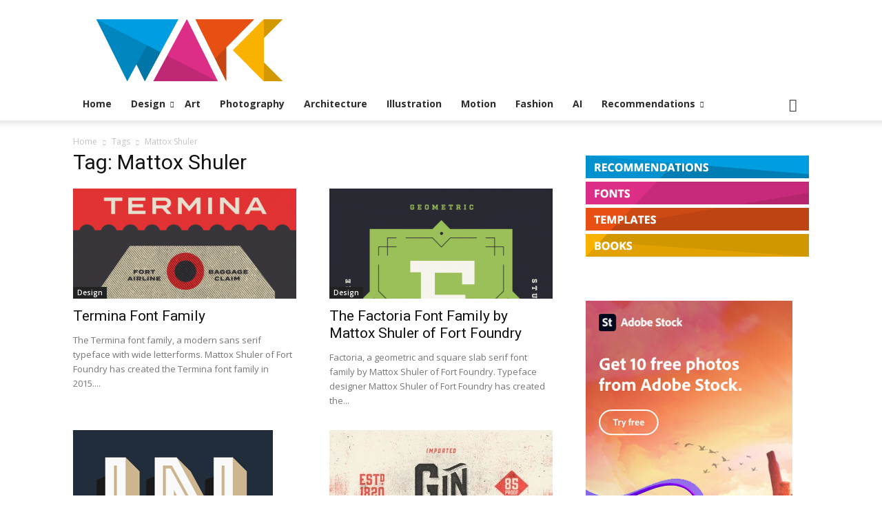

--- FILE ---
content_type: text/html; charset=UTF-8
request_url: https://weandthecolor.com/tag/mattox-shuler
body_size: 20161
content:
<!doctype html > <!--[if IE 8]><html class="ie8" lang="en"> <![endif]--> <!--[if IE 9]><html class="ie9" lang="en"> <![endif]--> <!--[if gt IE 8]><!--><html lang="en-US"> <!--<![endif]--><head><link media="all" href="https://weandthecolor-21f52.kxcdn.com/wp-content/cache/autoptimize/css/autoptimize_f16af6c8e0432b3dbc13e580beb39bd5.css" rel="stylesheet"><title>Mattox Shuler Archives &#8211; WE AND THE COLOR</title><meta charset="UTF-8" /><meta name="viewport" content="width=device-width, initial-scale=1.0"><link rel="pingback" href="https://weandthecolor.com/xmlrpc.php" /><meta name='robots' content='index, follow, max-image-preview:large, max-snippet:-1, max-video-preview:-1' /><style>img:is([sizes="auto" i], [sizes^="auto," i]) { contain-intrinsic-size: 3000px 1500px }</style><link rel="icon" type="image/png" href="https://weandthecolor-21f52.kxcdn.com/wp-content/uploads/2019/03/watc-favicon-160x160.png"><link rel="canonical" href="https://weandthecolor.com/tag/mattox-shuler" /><meta property="og:locale" content="en_US" /><meta property="og:type" content="article" /><meta property="og:title" content="Mattox Shuler Archives &#8211; WE AND THE COLOR" /><meta property="og:url" content="https://weandthecolor.com/tag/mattox-shuler" /><meta property="og:site_name" content="WE AND THE COLOR" /><meta name="twitter:card" content="summary_large_image" /><meta name="twitter:site" content="@weandthecolor" /> <script type="application/ld+json" class="yoast-schema-graph">{"@context":"https://schema.org","@graph":[{"@type":"CollectionPage","@id":"https://weandthecolor.com/tag/mattox-shuler","url":"https://weandthecolor.com/tag/mattox-shuler","name":"Mattox Shuler Archives &#8211; WE AND THE COLOR","isPartOf":{"@id":"https://weandthecolor.com/#website"},"primaryImageOfPage":{"@id":"https://weandthecolor.com/tag/mattox-shuler#primaryimage"},"image":{"@id":"https://weandthecolor.com/tag/mattox-shuler#primaryimage"},"thumbnailUrl":"https://weandthecolor-21f52.kxcdn.com/wp-content/uploads/2015/10/The-Termina-font-family-from-Fort-Foundry.png","breadcrumb":{"@id":"https://weandthecolor.com/tag/mattox-shuler#breadcrumb"},"inLanguage":"en-US"},{"@type":"ImageObject","inLanguage":"en-US","@id":"https://weandthecolor.com/tag/mattox-shuler#primaryimage","url":"https://weandthecolor-21f52.kxcdn.com/wp-content/uploads/2015/10/The-Termina-font-family-from-Fort-Foundry.png","contentUrl":"https://weandthecolor-21f52.kxcdn.com/wp-content/uploads/2015/10/The-Termina-font-family-from-Fort-Foundry.png","width":400,"height":400,"caption":"The Termina font family from Fort Foundry."},{"@type":"BreadcrumbList","@id":"https://weandthecolor.com/tag/mattox-shuler#breadcrumb","itemListElement":[{"@type":"ListItem","position":1,"name":"Home","item":"https://weandthecolor.com/"},{"@type":"ListItem","position":2,"name":"Mattox Shuler"}]},{"@type":"WebSite","@id":"https://weandthecolor.com/#website","url":"https://weandthecolor.com/","name":"WE AND THE COLOR","description":"Online Magazine and Blog for your Creative Inspiration in Design, Photography, Art","publisher":{"@id":"https://weandthecolor.com/#organization"},"potentialAction":[{"@type":"SearchAction","target":{"@type":"EntryPoint","urlTemplate":"https://weandthecolor.com/?s={search_term_string}"},"query-input":{"@type":"PropertyValueSpecification","valueRequired":true,"valueName":"search_term_string"}}],"inLanguage":"en-US"},{"@type":"Organization","@id":"https://weandthecolor.com/#organization","name":"WE AND THE COLOR","url":"https://weandthecolor.com/","logo":{"@type":"ImageObject","inLanguage":"en-US","@id":"https://weandthecolor.com/#/schema/logo/image/","url":"https://weandthecolor-21f52.kxcdn.com/wp-content/uploads/2019/01/WATC-Logo-2000x2000-2.png","contentUrl":"https://weandthecolor-21f52.kxcdn.com/wp-content/uploads/2019/01/WATC-Logo-2000x2000-2.png","width":2000,"height":2000,"caption":"WE AND THE COLOR"},"image":{"@id":"https://weandthecolor.com/#/schema/logo/image/"},"sameAs":["https://www.facebook.com/weandthecolor","https://x.com/weandthecolor","https://instagram.com/weandthecolor/","https://www.linkedin.com/company/we-and-the-color/","https://www.pinterest.com/weandthecolor/","https://www.youtube.com/channel/UCTSfgaSJtZMtc4wKqwTImRg"]}]}</script> <link rel='dns-prefetch' href='//fonts.googleapis.com' /><link rel="alternate" type="application/rss+xml" title="WE AND THE COLOR &raquo; Feed" href="https://weandthecolor.com/feed" /><link rel="alternate" type="application/rss+xml" title="WE AND THE COLOR &raquo; Comments Feed" href="https://weandthecolor.com/comments/feed" /><link rel="alternate" type="application/rss+xml" title="WE AND THE COLOR &raquo; Mattox Shuler Tag Feed" href="https://weandthecolor.com/tag/mattox-shuler/feed" /> <script type="text/javascript">window._wpemojiSettings = {"baseUrl":"https:\/\/s.w.org\/images\/core\/emoji\/16.0.1\/72x72\/","ext":".png","svgUrl":"https:\/\/s.w.org\/images\/core\/emoji\/16.0.1\/svg\/","svgExt":".svg","source":{"concatemoji":"https:\/\/weandthecolor-21f52.kxcdn.com\/wp-includes\/js\/wp-emoji-release.min.js?ver=6.8.3"}};
/*! This file is auto-generated */
!function(s,n){var o,i,e;function c(e){try{var t={supportTests:e,timestamp:(new Date).valueOf()};sessionStorage.setItem(o,JSON.stringify(t))}catch(e){}}function p(e,t,n){e.clearRect(0,0,e.canvas.width,e.canvas.height),e.fillText(t,0,0);var t=new Uint32Array(e.getImageData(0,0,e.canvas.width,e.canvas.height).data),a=(e.clearRect(0,0,e.canvas.width,e.canvas.height),e.fillText(n,0,0),new Uint32Array(e.getImageData(0,0,e.canvas.width,e.canvas.height).data));return t.every(function(e,t){return e===a[t]})}function u(e,t){e.clearRect(0,0,e.canvas.width,e.canvas.height),e.fillText(t,0,0);for(var n=e.getImageData(16,16,1,1),a=0;a<n.data.length;a++)if(0!==n.data[a])return!1;return!0}function f(e,t,n,a){switch(t){case"flag":return n(e,"\ud83c\udff3\ufe0f\u200d\u26a7\ufe0f","\ud83c\udff3\ufe0f\u200b\u26a7\ufe0f")?!1:!n(e,"\ud83c\udde8\ud83c\uddf6","\ud83c\udde8\u200b\ud83c\uddf6")&&!n(e,"\ud83c\udff4\udb40\udc67\udb40\udc62\udb40\udc65\udb40\udc6e\udb40\udc67\udb40\udc7f","\ud83c\udff4\u200b\udb40\udc67\u200b\udb40\udc62\u200b\udb40\udc65\u200b\udb40\udc6e\u200b\udb40\udc67\u200b\udb40\udc7f");case"emoji":return!a(e,"\ud83e\udedf")}return!1}function g(e,t,n,a){var r="undefined"!=typeof WorkerGlobalScope&&self instanceof WorkerGlobalScope?new OffscreenCanvas(300,150):s.createElement("canvas"),o=r.getContext("2d",{willReadFrequently:!0}),i=(o.textBaseline="top",o.font="600 32px Arial",{});return e.forEach(function(e){i[e]=t(o,e,n,a)}),i}function t(e){var t=s.createElement("script");t.src=e,t.defer=!0,s.head.appendChild(t)}"undefined"!=typeof Promise&&(o="wpEmojiSettingsSupports",i=["flag","emoji"],n.supports={everything:!0,everythingExceptFlag:!0},e=new Promise(function(e){s.addEventListener("DOMContentLoaded",e,{once:!0})}),new Promise(function(t){var n=function(){try{var e=JSON.parse(sessionStorage.getItem(o));if("object"==typeof e&&"number"==typeof e.timestamp&&(new Date).valueOf()<e.timestamp+604800&&"object"==typeof e.supportTests)return e.supportTests}catch(e){}return null}();if(!n){if("undefined"!=typeof Worker&&"undefined"!=typeof OffscreenCanvas&&"undefined"!=typeof URL&&URL.createObjectURL&&"undefined"!=typeof Blob)try{var e="postMessage("+g.toString()+"("+[JSON.stringify(i),f.toString(),p.toString(),u.toString()].join(",")+"));",a=new Blob([e],{type:"text/javascript"}),r=new Worker(URL.createObjectURL(a),{name:"wpTestEmojiSupports"});return void(r.onmessage=function(e){c(n=e.data),r.terminate(),t(n)})}catch(e){}c(n=g(i,f,p,u))}t(n)}).then(function(e){for(var t in e)n.supports[t]=e[t],n.supports.everything=n.supports.everything&&n.supports[t],"flag"!==t&&(n.supports.everythingExceptFlag=n.supports.everythingExceptFlag&&n.supports[t]);n.supports.everythingExceptFlag=n.supports.everythingExceptFlag&&!n.supports.flag,n.DOMReady=!1,n.readyCallback=function(){n.DOMReady=!0}}).then(function(){return e}).then(function(){var e;n.supports.everything||(n.readyCallback(),(e=n.source||{}).concatemoji?t(e.concatemoji):e.wpemoji&&e.twemoji&&(t(e.twemoji),t(e.wpemoji)))}))}((window,document),window._wpemojiSettings);</script> <style id='wp-emoji-styles-inline-css' type='text/css'>img.wp-smiley, img.emoji {
		display: inline !important;
		border: none !important;
		box-shadow: none !important;
		height: 1em !important;
		width: 1em !important;
		margin: 0 0.07em !important;
		vertical-align: -0.1em !important;
		background: none !important;
		padding: 0 !important;
	}</style><style id='classic-theme-styles-inline-css' type='text/css'>/*! This file is auto-generated */
.wp-block-button__link{color:#fff;background-color:#32373c;border-radius:9999px;box-shadow:none;text-decoration:none;padding:calc(.667em + 2px) calc(1.333em + 2px);font-size:1.125em}.wp-block-file__button{background:#32373c;color:#fff;text-decoration:none}</style><style id='activitypub-follow-me-style-inline-css' type='text/css'>body.modal-open{overflow:hidden}.activitypub-modal__overlay{align-items:center;background-color:rgba(0,0,0,.5);bottom:0;color:initial;display:flex;justify-content:center;left:0;padding:1rem;position:fixed;right:0;top:0;z-index:100000}.activitypub-modal__overlay.compact{align-items:flex-start;background-color:transparent;bottom:auto;justify-content:flex-start;left:auto;padding:0;position:absolute;right:auto;top:auto;z-index:100}.activitypub-modal__overlay[hidden]{display:none}.activitypub-modal__frame{animation:activitypub-modal-appear .2s ease-out;background-color:var(--wp--preset--color--white,#fff);border-radius:8px;box-shadow:0 5px 15px rgba(0,0,0,.3);display:flex;flex-direction:column;max-height:calc(100vh - 2rem);max-width:660px;overflow:hidden;width:100%}.compact .activitypub-modal__frame{box-shadow:0 2px 8px rgba(0,0,0,.1);max-height:300px;max-width:-moz-min-content;max-width:min-content;min-width:250px;width:auto}.activitypub-modal__header{align-items:center;border-bottom:1px solid var(--wp--preset--color--light-gray,#f0f0f0);display:flex;flex-shrink:0;justify-content:space-between;padding:2rem 2rem 1.5rem}.compact .activitypub-modal__header{display:none}.activitypub-modal__header .activitypub-modal__close{align-items:center;border:none;cursor:pointer;display:flex;justify-content:center;padding:.5rem;width:auto}.activitypub-modal__header .activitypub-modal__close:active{border:none;padding:.5rem}.activitypub-modal__title{font-size:130%;font-weight:600;line-height:1.4;margin:0!important}.activitypub-modal__content{overflow-y:auto}@keyframes activitypub-modal-appear{0%{opacity:0;transform:translateY(20px)}to{opacity:1;transform:translateY(0)}}.activitypub-follow-me-block-wrapper{display:block;margin:1rem 0;position:relative}.activitypub-follow-me-block-wrapper .activitypub-profile{padding:1rem 0}.activitypub-follow-me-block-wrapper .activitypub-profile__body{display:flex;flex-wrap:wrap}.activitypub-follow-me-block-wrapper .activitypub-profile__avatar{border-radius:50%;height:75px;margin-right:1rem;-o-object-fit:cover;object-fit:cover;width:75px}.activitypub-follow-me-block-wrapper .activitypub-profile__content{align-items:center;display:flex;flex:1;flex-wrap:wrap;justify-content:space-between;min-width:0}.activitypub-follow-me-block-wrapper .activitypub-profile__info{display:block;flex:1;min-width:0}.activitypub-follow-me-block-wrapper .activitypub-profile__name{font-size:1.25em;overflow:hidden;text-overflow:ellipsis;white-space:nowrap}.activitypub-follow-me-block-wrapper .activitypub-profile__handle,.activitypub-follow-me-block-wrapper .activitypub-profile__name{color:inherit;line-height:1.2;overflow:hidden;text-overflow:ellipsis;white-space:nowrap}.activitypub-follow-me-block-wrapper .activitypub-profile div.wp-block-button{align-items:center;display:flex;margin:0 0 0 1rem}.activitypub-follow-me-block-wrapper .activitypub-profile .wp-block-button__link{margin:0}.activitypub-follow-me-block-wrapper .activitypub-profile .is-small{font-size:.8rem;padding:.25rem .5rem}.activitypub-follow-me-block-wrapper .activitypub-profile .is-compact{font-size:.9rem;padding:.4rem .8rem}.activitypub-follow-me-block-wrapper:not(.is-style-button-only):not(.is-style-profile) .activitypub-profile__bio,.activitypub-follow-me-block-wrapper:not(.is-style-button-only):not(.is-style-profile) .activitypub-profile__stats{display:none}.activitypub-follow-me-block-wrapper.is-style-button-only .activitypub-profile{padding:0}.activitypub-follow-me-block-wrapper.is-style-button-only .activitypub-profile__body{display:block;padding:0}.activitypub-follow-me-block-wrapper.is-style-button-only .activitypub-profile__content{display:inline}.activitypub-follow-me-block-wrapper.is-style-button-only div.wp-block-button{display:inline-block;margin:0}.activitypub-follow-me-block-wrapper.is-style-button-only .activitypub-profile__avatar,.activitypub-follow-me-block-wrapper.is-style-button-only .activitypub-profile__bio,.activitypub-follow-me-block-wrapper.is-style-button-only .activitypub-profile__handle,.activitypub-follow-me-block-wrapper.is-style-button-only .activitypub-profile__name,.activitypub-follow-me-block-wrapper.is-style-button-only .activitypub-profile__stats{display:none}.activitypub-follow-me-block-wrapper.is-style-profile{border-radius:8px;box-shadow:0 2px 8px rgba(0,0,0,.1);overflow:hidden}.activitypub-follow-me-block-wrapper.is-style-profile .activitypub-profile,.activitypub-follow-me-block-wrapper.is-style-profile.has-background .activitypub-profile{padding:0}.activitypub-follow-me-block-wrapper.is-style-profile .activitypub-profile__header{background-color:#ccc;background-position:50%;background-size:cover;height:120px;width:100%}.activitypub-follow-me-block-wrapper.is-style-profile .activitypub-profile__body{padding:1rem}.activitypub-follow-me-block-wrapper.is-style-profile .activitypub-profile__avatar{height:64px;width:64px}.activitypub-follow-me-block-wrapper.is-style-profile .activitypub-profile__content{flex:1;min-width:0}.activitypub-follow-me-block-wrapper.is-style-profile .activitypub-profile__name{margin-bottom:.25rem}.activitypub-follow-me-block-wrapper.is-style-profile .activitypub-profile__bio{font-size:90%;line-height:1.4;margin-top:16px;width:100%}.activitypub-follow-me-block-wrapper.is-style-profile .activitypub-profile__bio p{margin:0 0 .5rem}.activitypub-follow-me-block-wrapper.is-style-profile .activitypub-profile__bio p:last-child{margin-bottom:0}.activitypub-follow-me-block-wrapper.is-style-profile .activitypub-profile__stats{display:flex;font-size:.9em;gap:16px;margin-top:1rem;width:100%}.activitypub-follow-me-block-wrapper.has-background .activitypub-profile,.activitypub-follow-me-block-wrapper.has-border .activitypub-profile{padding-left:1rem;padding-right:1rem}.activitypub-dialog__section{border-bottom:1px solid var(--wp--preset--color--light-gray,#f0f0f0);padding:1.5rem 2rem}.activitypub-dialog__section:last-child{border-bottom:none;padding-bottom:2rem}.activitypub-dialog__section h4{font-size:110%;margin-bottom:.5rem;margin-top:0}.activitypub-dialog__description{color:inherit;font-size:95%;margin-bottom:1rem}.activitypub-dialog__button-group{display:flex;margin-bottom:.5rem;width:100%}.activitypub-dialog__button-group input[type]{border:1px solid var(--wp--preset--color--gray,#e2e4e7);border-radius:4px 0 0 4px;flex:1;line-height:1;margin:0}.activitypub-dialog__button-group input[type]::-moz-placeholder{opacity:.5}.activitypub-dialog__button-group input[type]::placeholder{opacity:.5}.activitypub-dialog__button-group input[type][aria-invalid=true]{border-color:var(--wp--preset--color--vivid-red)}.activitypub-dialog__button-group button{border-radius:0 4px 4px 0!important;margin-left:-1px!important;min-width:22.5%;width:auto}.activitypub-dialog__error{color:var(--wp--preset--color--vivid-red);font-size:90%;margin-top:.5rem}</style><style id='activitypub-reactions-style-inline-css' type='text/css'>body.modal-open{overflow:hidden}.activitypub-modal__overlay{align-items:center;background-color:rgba(0,0,0,.5);bottom:0;color:initial;display:flex;justify-content:center;left:0;padding:1rem;position:fixed;right:0;top:0;z-index:100000}.activitypub-modal__overlay.compact{align-items:flex-start;background-color:transparent;bottom:auto;justify-content:flex-start;left:auto;padding:0;position:absolute;right:auto;top:auto;z-index:100}.activitypub-modal__overlay[hidden]{display:none}.activitypub-modal__frame{animation:activitypub-modal-appear .2s ease-out;background-color:var(--wp--preset--color--white,#fff);border-radius:8px;box-shadow:0 5px 15px rgba(0,0,0,.3);display:flex;flex-direction:column;max-height:calc(100vh - 2rem);max-width:660px;overflow:hidden;width:100%}.compact .activitypub-modal__frame{box-shadow:0 2px 8px rgba(0,0,0,.1);max-height:300px;max-width:-moz-min-content;max-width:min-content;min-width:250px;width:auto}.activitypub-modal__header{align-items:center;border-bottom:1px solid var(--wp--preset--color--light-gray,#f0f0f0);display:flex;flex-shrink:0;justify-content:space-between;padding:2rem 2rem 1.5rem}.compact .activitypub-modal__header{display:none}.activitypub-modal__header .activitypub-modal__close{align-items:center;border:none;cursor:pointer;display:flex;justify-content:center;padding:.5rem;width:auto}.activitypub-modal__header .activitypub-modal__close:active{border:none;padding:.5rem}.activitypub-modal__title{font-size:130%;font-weight:600;line-height:1.4;margin:0!important}.activitypub-modal__content{overflow-y:auto}@keyframes activitypub-modal-appear{0%{opacity:0;transform:translateY(20px)}to{opacity:1;transform:translateY(0)}}.wp-block-activitypub-reactions{margin-bottom:2rem;margin-top:2rem;position:relative}.wp-block-activitypub-reactions.has-background,.wp-block-activitypub-reactions.has-border{box-sizing:border-box;padding:2rem}.wp-block-activitypub-reactions .activitypub-reactions{display:flex;flex-direction:column;flex-wrap:wrap}.wp-block-activitypub-reactions .reaction-group{align-items:center;display:flex;gap:.75rem;justify-content:flex-start;margin:.5em 0;position:relative;width:100%}@media(max-width:782px){.wp-block-activitypub-reactions .reaction-group:has(.reaction-avatars:not(:empty)){justify-content:space-between}}.wp-block-activitypub-reactions .reaction-group .reaction-avatars{align-items:center;display:flex;flex-direction:row;list-style:none;margin:0!important;padding:0}.wp-block-activitypub-reactions .reaction-group .reaction-avatars li{margin:0 -10px 0 0;padding:0;transition:transform .2s ease}.wp-block-activitypub-reactions .reaction-group .reaction-avatars li:not([hidden]):not(:has(~li:not([hidden]))){margin-right:0}.wp-block-activitypub-reactions .reaction-group .reaction-avatars li:hover{transform:translateY(-2px);z-index:2}.wp-block-activitypub-reactions .reaction-group .reaction-avatars li a{border-radius:50%;box-shadow:none;display:block;line-height:1;text-decoration:none}.wp-block-activitypub-reactions .reaction-group .reaction-avatar{max-height:32px;max-width:32px;overflow:hidden;-moz-force-broken-image-icon:1;border:.5px solid var(--wp--preset--color--contrast,hsla(0,0%,100%,.8));border-radius:50%;box-shadow:0 0 0 .5px hsla(0,0%,100%,.8),0 1px 3px rgba(0,0,0,.2);transition:transform .6s cubic-bezier(.34,1.56,.64,1);will-change:transform}.wp-block-activitypub-reactions .reaction-group .reaction-avatar:focus-visible,.wp-block-activitypub-reactions .reaction-group .reaction-avatar:hover{position:relative;transform:translateY(-5px);z-index:1}.wp-block-activitypub-reactions .reaction-group .reaction-label{align-items:center;background:none;border:none;border-radius:4px;color:currentColor;display:flex;flex:0 0 auto;font-size:70%;gap:.25rem;padding:.25rem .5rem;text-decoration:none;transition:background-color .2s ease;white-space:nowrap}.wp-block-activitypub-reactions .reaction-group .reaction-label:hover{background-color:rgba(0,0,0,.05);color:currentColor}.wp-block-activitypub-reactions .reaction-group .reaction-label:focus:not(:disabled){box-shadow:none;outline:1px solid currentColor;outline-offset:2px}.reactions-list{list-style:none;margin:0!important;padding:.5rem}.components-popover__content>.reactions-list{padding:0}.reactions-list .reaction-item{margin:0 0 .5rem}.reactions-list .reaction-item:last-child{margin-bottom:0}.reactions-list .reaction-item a{align-items:center;border-radius:4px;box-shadow:none;color:inherit;display:flex;gap:.75rem;padding:.5rem;text-decoration:none;transition:background-color .2s ease}.reactions-list .reaction-item a:hover{background-color:rgba(0,0,0,.03)}.reactions-list .reaction-item img{border:1px solid var(--wp--preset--color--light-gray,#f0f0f0);border-radius:50%;box-shadow:none;height:36px;width:36px}.reactions-list .reaction-item .reaction-name{font-size:75%}.components-popover__content{box-shadow:0 2px 8px rgba(0,0,0,.1);max-height:300px;max-width:-moz-min-content;max-width:min-content;min-width:250px;padding:.5rem;width:auto}</style><style id='activitypub-reply-style-inline-css' type='text/css'>.activitypub-embed{background:#fff;border:1px solid #e6e6e6;border-radius:12px;font-family:-apple-system,BlinkMacSystemFont,Segoe UI,Roboto,Helvetica,Arial,sans-serif;max-width:100%;padding:0}.activitypub-reply-block .activitypub-embed{margin:1em 0}.activitypub-embed-header{align-items:center;display:flex;gap:10px;padding:15px}.activitypub-embed-header img{border-radius:50%;height:48px;width:48px}.activitypub-embed-header-text{flex-grow:1}.activitypub-embed-header-text h2{color:#000;font-size:15px;font-weight:600;margin:0;padding:0}.activitypub-embed-header-text .ap-account{color:#687684;font-size:14px;text-decoration:none}.activitypub-embed-content{padding:0 15px 15px}.activitypub-embed-content .ap-title{color:#000;font-size:23px;font-weight:600;margin:0 0 10px;padding:0}.activitypub-embed-content .ap-subtitle{color:#000;font-size:15px;margin:0 0 15px}.activitypub-embed-content .ap-preview{border:1px solid #e6e6e6}.activitypub-embed-content .ap-preview img{display:block;height:auto}.activitypub-embed-content .ap-preview{border-radius:8px;box-sizing:border-box;display:grid;gap:2px;grid-template-columns:1fr 1fr;grid-template-rows:1fr 1fr;margin:1em 0 0;min-height:64px;overflow:hidden;position:relative;width:100%}.activitypub-embed-content .ap-preview.layout-1{grid-template-columns:1fr;grid-template-rows:1fr}.activitypub-embed-content .ap-preview.layout-2{aspect-ratio:auto;grid-template-rows:1fr;height:auto}.activitypub-embed-content .ap-preview.layout-3>img:first-child{grid-row:span 2}.activitypub-embed-content .ap-preview img{border:0;box-sizing:border-box;display:inline-block;height:100%;-o-object-fit:cover;object-fit:cover;overflow:hidden;position:relative;width:100%}.activitypub-embed-content .ap-preview audio,.activitypub-embed-content .ap-preview video{display:block;grid-column:1/span 2;max-width:100%}.activitypub-embed-content .ap-preview audio{width:100%}.activitypub-embed-content .ap-preview-text{padding:15px}.activitypub-embed-meta{border-top:1px solid #e6e6e6;color:#687684;display:flex;font-size:13px;gap:15px;padding:15px}.activitypub-embed-meta .ap-stat{align-items:center;display:flex;gap:5px}@media only screen and (max-width:399px){.activitypub-embed-meta span.ap-stat{display:none!important}}.activitypub-embed-meta a.ap-stat{color:inherit;text-decoration:none}.activitypub-embed-meta strong{color:#000;font-weight:600}.activitypub-embed-meta .ap-stat-label{color:#687684}.wp-block-activitypub-reply .components-spinner{height:12px;margin-bottom:0;margin-top:0;width:12px}</style><style id='global-styles-inline-css' type='text/css'>:root{--wp--preset--aspect-ratio--square: 1;--wp--preset--aspect-ratio--4-3: 4/3;--wp--preset--aspect-ratio--3-4: 3/4;--wp--preset--aspect-ratio--3-2: 3/2;--wp--preset--aspect-ratio--2-3: 2/3;--wp--preset--aspect-ratio--16-9: 16/9;--wp--preset--aspect-ratio--9-16: 9/16;--wp--preset--color--black: #000000;--wp--preset--color--cyan-bluish-gray: #abb8c3;--wp--preset--color--white: #ffffff;--wp--preset--color--pale-pink: #f78da7;--wp--preset--color--vivid-red: #cf2e2e;--wp--preset--color--luminous-vivid-orange: #ff6900;--wp--preset--color--luminous-vivid-amber: #fcb900;--wp--preset--color--light-green-cyan: #7bdcb5;--wp--preset--color--vivid-green-cyan: #00d084;--wp--preset--color--pale-cyan-blue: #8ed1fc;--wp--preset--color--vivid-cyan-blue: #0693e3;--wp--preset--color--vivid-purple: #9b51e0;--wp--preset--gradient--vivid-cyan-blue-to-vivid-purple: linear-gradient(135deg,rgba(6,147,227,1) 0%,rgb(155,81,224) 100%);--wp--preset--gradient--light-green-cyan-to-vivid-green-cyan: linear-gradient(135deg,rgb(122,220,180) 0%,rgb(0,208,130) 100%);--wp--preset--gradient--luminous-vivid-amber-to-luminous-vivid-orange: linear-gradient(135deg,rgba(252,185,0,1) 0%,rgba(255,105,0,1) 100%);--wp--preset--gradient--luminous-vivid-orange-to-vivid-red: linear-gradient(135deg,rgba(255,105,0,1) 0%,rgb(207,46,46) 100%);--wp--preset--gradient--very-light-gray-to-cyan-bluish-gray: linear-gradient(135deg,rgb(238,238,238) 0%,rgb(169,184,195) 100%);--wp--preset--gradient--cool-to-warm-spectrum: linear-gradient(135deg,rgb(74,234,220) 0%,rgb(151,120,209) 20%,rgb(207,42,186) 40%,rgb(238,44,130) 60%,rgb(251,105,98) 80%,rgb(254,248,76) 100%);--wp--preset--gradient--blush-light-purple: linear-gradient(135deg,rgb(255,206,236) 0%,rgb(152,150,240) 100%);--wp--preset--gradient--blush-bordeaux: linear-gradient(135deg,rgb(254,205,165) 0%,rgb(254,45,45) 50%,rgb(107,0,62) 100%);--wp--preset--gradient--luminous-dusk: linear-gradient(135deg,rgb(255,203,112) 0%,rgb(199,81,192) 50%,rgb(65,88,208) 100%);--wp--preset--gradient--pale-ocean: linear-gradient(135deg,rgb(255,245,203) 0%,rgb(182,227,212) 50%,rgb(51,167,181) 100%);--wp--preset--gradient--electric-grass: linear-gradient(135deg,rgb(202,248,128) 0%,rgb(113,206,126) 100%);--wp--preset--gradient--midnight: linear-gradient(135deg,rgb(2,3,129) 0%,rgb(40,116,252) 100%);--wp--preset--font-size--small: 11px;--wp--preset--font-size--medium: 20px;--wp--preset--font-size--large: 32px;--wp--preset--font-size--x-large: 42px;--wp--preset--font-size--regular: 15px;--wp--preset--font-size--larger: 50px;--wp--preset--spacing--20: 0.44rem;--wp--preset--spacing--30: 0.67rem;--wp--preset--spacing--40: 1rem;--wp--preset--spacing--50: 1.5rem;--wp--preset--spacing--60: 2.25rem;--wp--preset--spacing--70: 3.38rem;--wp--preset--spacing--80: 5.06rem;--wp--preset--shadow--natural: 6px 6px 9px rgba(0, 0, 0, 0.2);--wp--preset--shadow--deep: 12px 12px 50px rgba(0, 0, 0, 0.4);--wp--preset--shadow--sharp: 6px 6px 0px rgba(0, 0, 0, 0.2);--wp--preset--shadow--outlined: 6px 6px 0px -3px rgba(255, 255, 255, 1), 6px 6px rgba(0, 0, 0, 1);--wp--preset--shadow--crisp: 6px 6px 0px rgba(0, 0, 0, 1);}:where(.is-layout-flex){gap: 0.5em;}:where(.is-layout-grid){gap: 0.5em;}body .is-layout-flex{display: flex;}.is-layout-flex{flex-wrap: wrap;align-items: center;}.is-layout-flex > :is(*, div){margin: 0;}body .is-layout-grid{display: grid;}.is-layout-grid > :is(*, div){margin: 0;}:where(.wp-block-columns.is-layout-flex){gap: 2em;}:where(.wp-block-columns.is-layout-grid){gap: 2em;}:where(.wp-block-post-template.is-layout-flex){gap: 1.25em;}:where(.wp-block-post-template.is-layout-grid){gap: 1.25em;}.has-black-color{color: var(--wp--preset--color--black) !important;}.has-cyan-bluish-gray-color{color: var(--wp--preset--color--cyan-bluish-gray) !important;}.has-white-color{color: var(--wp--preset--color--white) !important;}.has-pale-pink-color{color: var(--wp--preset--color--pale-pink) !important;}.has-vivid-red-color{color: var(--wp--preset--color--vivid-red) !important;}.has-luminous-vivid-orange-color{color: var(--wp--preset--color--luminous-vivid-orange) !important;}.has-luminous-vivid-amber-color{color: var(--wp--preset--color--luminous-vivid-amber) !important;}.has-light-green-cyan-color{color: var(--wp--preset--color--light-green-cyan) !important;}.has-vivid-green-cyan-color{color: var(--wp--preset--color--vivid-green-cyan) !important;}.has-pale-cyan-blue-color{color: var(--wp--preset--color--pale-cyan-blue) !important;}.has-vivid-cyan-blue-color{color: var(--wp--preset--color--vivid-cyan-blue) !important;}.has-vivid-purple-color{color: var(--wp--preset--color--vivid-purple) !important;}.has-black-background-color{background-color: var(--wp--preset--color--black) !important;}.has-cyan-bluish-gray-background-color{background-color: var(--wp--preset--color--cyan-bluish-gray) !important;}.has-white-background-color{background-color: var(--wp--preset--color--white) !important;}.has-pale-pink-background-color{background-color: var(--wp--preset--color--pale-pink) !important;}.has-vivid-red-background-color{background-color: var(--wp--preset--color--vivid-red) !important;}.has-luminous-vivid-orange-background-color{background-color: var(--wp--preset--color--luminous-vivid-orange) !important;}.has-luminous-vivid-amber-background-color{background-color: var(--wp--preset--color--luminous-vivid-amber) !important;}.has-light-green-cyan-background-color{background-color: var(--wp--preset--color--light-green-cyan) !important;}.has-vivid-green-cyan-background-color{background-color: var(--wp--preset--color--vivid-green-cyan) !important;}.has-pale-cyan-blue-background-color{background-color: var(--wp--preset--color--pale-cyan-blue) !important;}.has-vivid-cyan-blue-background-color{background-color: var(--wp--preset--color--vivid-cyan-blue) !important;}.has-vivid-purple-background-color{background-color: var(--wp--preset--color--vivid-purple) !important;}.has-black-border-color{border-color: var(--wp--preset--color--black) !important;}.has-cyan-bluish-gray-border-color{border-color: var(--wp--preset--color--cyan-bluish-gray) !important;}.has-white-border-color{border-color: var(--wp--preset--color--white) !important;}.has-pale-pink-border-color{border-color: var(--wp--preset--color--pale-pink) !important;}.has-vivid-red-border-color{border-color: var(--wp--preset--color--vivid-red) !important;}.has-luminous-vivid-orange-border-color{border-color: var(--wp--preset--color--luminous-vivid-orange) !important;}.has-luminous-vivid-amber-border-color{border-color: var(--wp--preset--color--luminous-vivid-amber) !important;}.has-light-green-cyan-border-color{border-color: var(--wp--preset--color--light-green-cyan) !important;}.has-vivid-green-cyan-border-color{border-color: var(--wp--preset--color--vivid-green-cyan) !important;}.has-pale-cyan-blue-border-color{border-color: var(--wp--preset--color--pale-cyan-blue) !important;}.has-vivid-cyan-blue-border-color{border-color: var(--wp--preset--color--vivid-cyan-blue) !important;}.has-vivid-purple-border-color{border-color: var(--wp--preset--color--vivid-purple) !important;}.has-vivid-cyan-blue-to-vivid-purple-gradient-background{background: var(--wp--preset--gradient--vivid-cyan-blue-to-vivid-purple) !important;}.has-light-green-cyan-to-vivid-green-cyan-gradient-background{background: var(--wp--preset--gradient--light-green-cyan-to-vivid-green-cyan) !important;}.has-luminous-vivid-amber-to-luminous-vivid-orange-gradient-background{background: var(--wp--preset--gradient--luminous-vivid-amber-to-luminous-vivid-orange) !important;}.has-luminous-vivid-orange-to-vivid-red-gradient-background{background: var(--wp--preset--gradient--luminous-vivid-orange-to-vivid-red) !important;}.has-very-light-gray-to-cyan-bluish-gray-gradient-background{background: var(--wp--preset--gradient--very-light-gray-to-cyan-bluish-gray) !important;}.has-cool-to-warm-spectrum-gradient-background{background: var(--wp--preset--gradient--cool-to-warm-spectrum) !important;}.has-blush-light-purple-gradient-background{background: var(--wp--preset--gradient--blush-light-purple) !important;}.has-blush-bordeaux-gradient-background{background: var(--wp--preset--gradient--blush-bordeaux) !important;}.has-luminous-dusk-gradient-background{background: var(--wp--preset--gradient--luminous-dusk) !important;}.has-pale-ocean-gradient-background{background: var(--wp--preset--gradient--pale-ocean) !important;}.has-electric-grass-gradient-background{background: var(--wp--preset--gradient--electric-grass) !important;}.has-midnight-gradient-background{background: var(--wp--preset--gradient--midnight) !important;}.has-small-font-size{font-size: var(--wp--preset--font-size--small) !important;}.has-medium-font-size{font-size: var(--wp--preset--font-size--medium) !important;}.has-large-font-size{font-size: var(--wp--preset--font-size--large) !important;}.has-x-large-font-size{font-size: var(--wp--preset--font-size--x-large) !important;}
:where(.wp-block-post-template.is-layout-flex){gap: 1.25em;}:where(.wp-block-post-template.is-layout-grid){gap: 1.25em;}
:where(.wp-block-columns.is-layout-flex){gap: 2em;}:where(.wp-block-columns.is-layout-grid){gap: 2em;}
:root :where(.wp-block-pullquote){font-size: 1.5em;line-height: 1.6;}</style><link rel='stylesheet' id='google-fonts-style-css' href='https://fonts.googleapis.com/css?family=Open+Sans%3A400%2C600%2C700%7CRoboto%3A400%2C600%2C700&#038;display=swap&#038;ver=12.7.1' type='text/css' media='all' /><style id='td-theme-inline-css' type='text/css'>@media (max-width:767px){.td-header-desktop-wrap{display:none}}@media (min-width:767px){.td-header-mobile-wrap{display:none}}</style> <script type="text/javascript" src="https://weandthecolor-21f52.kxcdn.com/wp-includes/js/jquery/jquery.min.js?ver=3.7.1" id="jquery-core-js"></script> <script type="text/javascript" src="https://weandthecolor-21f52.kxcdn.com/wp-includes/js/jquery/jquery-migrate.min.js?ver=3.4.1" id="jquery-migrate-js"></script> <link rel="https://api.w.org/" href="https://weandthecolor.com/wp-json/" /><link rel="alternate" title="JSON" type="application/json" href="https://weandthecolor.com/wp-json/wp/v2/tags/6732" /><link rel="EditURI" type="application/rsd+xml" title="RSD" href="https://weandthecolor.com/xmlrpc.php?rsd" /><meta name="generator" content="WordPress 6.8.3" /><meta property="fediverse:creator" name="fediverse:creator" content="fediverse@weandthecolor.com" /> <script>window.tdb_global_vars = {"wpRestUrl":"https:\/\/weandthecolor.com\/wp-json\/","permalinkStructure":"\/%postname%\/%post_id%"};
        window.tdb_p_autoload_vars = {"isAjax":false,"isAdminBarShowing":false};</script> <style id="tdb-global-colors">:root{--accent-color:#fff}</style> <script type="text/javascript" id="td-generated-header-js">var tdBlocksArray = []; //here we store all the items for the current page

	    // td_block class - each ajax block uses a object of this class for requests
	    function tdBlock() {
		    this.id = '';
		    this.block_type = 1; //block type id (1-234 etc)
		    this.atts = '';
		    this.td_column_number = '';
		    this.td_current_page = 1; //
		    this.post_count = 0; //from wp
		    this.found_posts = 0; //from wp
		    this.max_num_pages = 0; //from wp
		    this.td_filter_value = ''; //current live filter value
		    this.is_ajax_running = false;
		    this.td_user_action = ''; // load more or infinite loader (used by the animation)
		    this.header_color = '';
		    this.ajax_pagination_infinite_stop = ''; //show load more at page x
	    }

        // td_js_generator - mini detector
        ( function () {
            var htmlTag = document.getElementsByTagName("html")[0];

	        if ( navigator.userAgent.indexOf("MSIE 10.0") > -1 ) {
                htmlTag.className += ' ie10';
            }

            if ( !!navigator.userAgent.match(/Trident.*rv\:11\./) ) {
                htmlTag.className += ' ie11';
            }

	        if ( navigator.userAgent.indexOf("Edge") > -1 ) {
                htmlTag.className += ' ieEdge';
            }

            if ( /(iPad|iPhone|iPod)/g.test(navigator.userAgent) ) {
                htmlTag.className += ' td-md-is-ios';
            }

            var user_agent = navigator.userAgent.toLowerCase();
            if ( user_agent.indexOf("android") > -1 ) {
                htmlTag.className += ' td-md-is-android';
            }

            if ( -1 !== navigator.userAgent.indexOf('Mac OS X')  ) {
                htmlTag.className += ' td-md-is-os-x';
            }

            if ( /chrom(e|ium)/.test(navigator.userAgent.toLowerCase()) ) {
               htmlTag.className += ' td-md-is-chrome';
            }

            if ( -1 !== navigator.userAgent.indexOf('Firefox') ) {
                htmlTag.className += ' td-md-is-firefox';
            }

            if ( -1 !== navigator.userAgent.indexOf('Safari') && -1 === navigator.userAgent.indexOf('Chrome') ) {
                htmlTag.className += ' td-md-is-safari';
            }

            if( -1 !== navigator.userAgent.indexOf('IEMobile') ){
                htmlTag.className += ' td-md-is-iemobile';
            }

        })();

        var tdLocalCache = {};

        ( function () {
            "use strict";

            tdLocalCache = {
                data: {},
                remove: function (resource_id) {
                    delete tdLocalCache.data[resource_id];
                },
                exist: function (resource_id) {
                    return tdLocalCache.data.hasOwnProperty(resource_id) && tdLocalCache.data[resource_id] !== null;
                },
                get: function (resource_id) {
                    return tdLocalCache.data[resource_id];
                },
                set: function (resource_id, cachedData) {
                    tdLocalCache.remove(resource_id);
                    tdLocalCache.data[resource_id] = cachedData;
                }
            };
        })();

    
    
var td_viewport_interval_list=[{"limitBottom":767,"sidebarWidth":228},{"limitBottom":1018,"sidebarWidth":300},{"limitBottom":1140,"sidebarWidth":324}];
var tds_show_more_info="Show more info";
var tds_show_less_info="Show less info";
var tdc_is_installed="yes";
var tdc_domain_active=false;
var td_ajax_url="https:\/\/weandthecolor.com\/wp-admin\/admin-ajax.php?td_theme_name=Newspaper&v=12.7.1";
var td_get_template_directory_uri="https:\/\/weandthecolor.com\/wp-content\/plugins\/td-composer\/legacy\/common";
var tds_snap_menu="smart_snap_always";
var tds_logo_on_sticky="";
var tds_header_style="";
var td_please_wait="Please wait...";
var td_email_user_pass_incorrect="User or password incorrect!";
var td_email_user_incorrect="Email or username incorrect!";
var td_email_incorrect="Email incorrect!";
var td_user_incorrect="Username incorrect!";
var td_email_user_empty="Email or username empty!";
var td_pass_empty="Pass empty!";
var td_pass_pattern_incorrect="Invalid Pass Pattern!";
var td_retype_pass_incorrect="Retyped Pass incorrect!";
var tds_more_articles_on_post_enable="";
var tds_more_articles_on_post_time_to_wait="";
var tds_more_articles_on_post_pages_distance_from_top=0;
var tds_captcha="";
var tds_theme_color_site_wide="#009ee0";
var tds_smart_sidebar="enabled";
var tdThemeName="Newspaper";
var tdThemeNameWl="Newspaper";
var td_magnific_popup_translation_tPrev="Previous (Left arrow key)";
var td_magnific_popup_translation_tNext="Next (Right arrow key)";
var td_magnific_popup_translation_tCounter="%curr% of %total%";
var td_magnific_popup_translation_ajax_tError="The content from %url% could not be loaded.";
var td_magnific_popup_translation_image_tError="The image #%curr% could not be loaded.";
var tdBlockNonce="7daeb009d2";
var tdMobileMenu="enabled";
var tdMobileSearch="enabled";
var tdDateNamesI18n={"month_names":["January","February","March","April","May","June","July","August","September","October","November","December"],"month_names_short":["Jan","Feb","Mar","Apr","May","Jun","Jul","Aug","Sep","Oct","Nov","Dec"],"day_names":["Sunday","Monday","Tuesday","Wednesday","Thursday","Friday","Saturday"],"day_names_short":["Sun","Mon","Tue","Wed","Thu","Fri","Sat"]};
var td_reset_pass_empty="Please enter a new password before proceeding.";
var td_reset_pass_confirm_empty="Please confirm the new password before proceeding.";
var td_reset_pass_not_matching="Please make sure that the passwords match.";
var tdb_modal_confirm="Save";
var tdb_modal_cancel="Cancel";
var tdb_modal_confirm_alt="Yes";
var tdb_modal_cancel_alt="No";
var td_deploy_mode="deploy";
var td_ad_background_click_link="";
var td_ad_background_click_target="";</script> <style>ul.sf-menu>.menu-item>a{text-transform:none}:root{--td_theme_color:#009ee0;--td_slider_text:rgba(0,158,224,0.7);--td_header_color:#2d2d2d;--td_text_header_color:#ffffff;--td_mobile_gradient_one_mob:#222222;--td_mobile_gradient_two_mob:#222222}.td-header-style-12 .td-header-menu-wrap-full,.td-header-style-12 .td-affix,.td-grid-style-1.td-hover-1 .td-big-grid-post:hover .td-post-category,.td-grid-style-5.td-hover-1 .td-big-grid-post:hover .td-post-category,.td_category_template_3 .td-current-sub-category,.td_category_template_8 .td-category-header .td-category a.td-current-sub-category,.td_category_template_4 .td-category-siblings .td-category a:hover,.td_block_big_grid_9.td-grid-style-1 .td-post-category,.td_block_big_grid_9.td-grid-style-5 .td-post-category,.td-grid-style-6.td-hover-1 .td-module-thumb:after,.tdm-menu-active-style5 .td-header-menu-wrap .sf-menu>.current-menu-item>a,.tdm-menu-active-style5 .td-header-menu-wrap .sf-menu>.current-menu-ancestor>a,.tdm-menu-active-style5 .td-header-menu-wrap .sf-menu>.current-category-ancestor>a,.tdm-menu-active-style5 .td-header-menu-wrap .sf-menu>li>a:hover,.tdm-menu-active-style5 .td-header-menu-wrap .sf-menu>.sfHover>a{background-color:#009ee0}.td_mega_menu_sub_cats .cur-sub-cat,.td-mega-span h3 a:hover,.td_mod_mega_menu:hover .entry-title a,.header-search-wrap .result-msg a:hover,.td-header-top-menu .td-drop-down-search .td_module_wrap:hover .entry-title a,.td-header-top-menu .td-icon-search:hover,.td-header-wrap .result-msg a:hover,.top-header-menu li a:hover,.top-header-menu .current-menu-item>a,.top-header-menu .current-menu-ancestor>a,.top-header-menu .current-category-ancestor>a,.td-social-icon-wrap>a:hover,.td-header-sp-top-widget .td-social-icon-wrap a:hover,.td_mod_related_posts:hover h3>a,.td-post-template-11 .td-related-title .td-related-left:hover,.td-post-template-11 .td-related-title .td-related-right:hover,.td-post-template-11 .td-related-title .td-cur-simple-item,.td-post-template-11 .td_block_related_posts .td-next-prev-wrap a:hover,.td-category-header .td-pulldown-category-filter-link:hover,.td-category-siblings .td-subcat-dropdown a:hover,.td-category-siblings .td-subcat-dropdown a.td-current-sub-category,.footer-text-wrap .footer-email-wrap a,.footer-social-wrap a:hover,.td_module_17 .td-read-more a:hover,.td_module_18 .td-read-more a:hover,.td_module_19 .td-post-author-name a:hover,.td-pulldown-syle-2 .td-subcat-dropdown:hover .td-subcat-more span,.td-pulldown-syle-2 .td-subcat-dropdown:hover .td-subcat-more i,.td-pulldown-syle-3 .td-subcat-dropdown:hover .td-subcat-more span,.td-pulldown-syle-3 .td-subcat-dropdown:hover .td-subcat-more i,.tdm-menu-active-style3 .tdm-header.td-header-wrap .sf-menu>.current-category-ancestor>a,.tdm-menu-active-style3 .tdm-header.td-header-wrap .sf-menu>.current-menu-ancestor>a,.tdm-menu-active-style3 .tdm-header.td-header-wrap .sf-menu>.current-menu-item>a,.tdm-menu-active-style3 .tdm-header.td-header-wrap .sf-menu>.sfHover>a,.tdm-menu-active-style3 .tdm-header.td-header-wrap .sf-menu>li>a:hover{color:#009ee0}.td-mega-menu-page .wpb_content_element ul li a:hover,.td-theme-wrap .td-aj-search-results .td_module_wrap:hover .entry-title a,.td-theme-wrap .header-search-wrap .result-msg a:hover{color:#009ee0!important}.td_category_template_8 .td-category-header .td-category a.td-current-sub-category,.td_category_template_4 .td-category-siblings .td-category a:hover,.tdm-menu-active-style4 .tdm-header .sf-menu>.current-menu-item>a,.tdm-menu-active-style4 .tdm-header .sf-menu>.current-menu-ancestor>a,.tdm-menu-active-style4 .tdm-header .sf-menu>.current-category-ancestor>a,.tdm-menu-active-style4 .tdm-header .sf-menu>li>a:hover,.tdm-menu-active-style4 .tdm-header .sf-menu>.sfHover>a{border-color:#009ee0}.sf-menu>.current-menu-item>a:after,.sf-menu>.current-menu-ancestor>a:after,.sf-menu>.current-category-ancestor>a:after,.sf-menu>li:hover>a:after,.sf-menu>.sfHover>a:after,.td_block_mega_menu .td-next-prev-wrap a:hover,.td-mega-span .td-post-category:hover,.td-header-wrap .black-menu .sf-menu>li>a:hover,.td-header-wrap .black-menu .sf-menu>.current-menu-ancestor>a,.td-header-wrap .black-menu .sf-menu>.sfHover>a,.td-header-wrap .black-menu .sf-menu>.current-menu-item>a,.td-header-wrap .black-menu .sf-menu>.current-menu-ancestor>a,.td-header-wrap .black-menu .sf-menu>.current-category-ancestor>a,.tdm-menu-active-style5 .tdm-header .td-header-menu-wrap .sf-menu>.current-menu-item>a,.tdm-menu-active-style5 .tdm-header .td-header-menu-wrap .sf-menu>.current-menu-ancestor>a,.tdm-menu-active-style5 .tdm-header .td-header-menu-wrap .sf-menu>.current-category-ancestor>a,.tdm-menu-active-style5 .tdm-header .td-header-menu-wrap .sf-menu>li>a:hover,.tdm-menu-active-style5 .tdm-header .td-header-menu-wrap .sf-menu>.sfHover>a{background-color:#2d2d2d}.td_block_mega_menu .td-next-prev-wrap a:hover,.tdm-menu-active-style4 .tdm-header .sf-menu>.current-menu-item>a,.tdm-menu-active-style4 .tdm-header .sf-menu>.current-menu-ancestor>a,.tdm-menu-active-style4 .tdm-header .sf-menu>.current-category-ancestor>a,.tdm-menu-active-style4 .tdm-header .sf-menu>li>a:hover,.tdm-menu-active-style4 .tdm-header .sf-menu>.sfHover>a{border-color:#2d2d2d}.header-search-wrap .td-drop-down-search:before{border-color:transparent transparent #2d2d2d transparent}.td_mega_menu_sub_cats .cur-sub-cat,.td_mod_mega_menu:hover .entry-title a,.td-theme-wrap .sf-menu ul .td-menu-item>a:hover,.td-theme-wrap .sf-menu ul .sfHover>a,.td-theme-wrap .sf-menu ul .current-menu-ancestor>a,.td-theme-wrap .sf-menu ul .current-category-ancestor>a,.td-theme-wrap .sf-menu ul .current-menu-item>a,.tdm-menu-active-style3 .tdm-header.td-header-wrap .sf-menu>.current-menu-item>a,.tdm-menu-active-style3 .tdm-header.td-header-wrap .sf-menu>.current-menu-ancestor>a,.tdm-menu-active-style3 .tdm-header.td-header-wrap .sf-menu>.current-category-ancestor>a,.tdm-menu-active-style3 .tdm-header.td-header-wrap .sf-menu>li>a:hover,.tdm-menu-active-style3 .tdm-header.td-header-wrap .sf-menu>.sfHover>a{color:#2d2d2d}.td-header-wrap .td-header-menu-wrap .sf-menu>li>a,.td-header-wrap .td-header-menu-social .td-social-icon-wrap a,.td-header-style-4 .td-header-menu-social .td-social-icon-wrap i,.td-header-style-5 .td-header-menu-social .td-social-icon-wrap i,.td-header-style-6 .td-header-menu-social .td-social-icon-wrap i,.td-header-style-12 .td-header-menu-social .td-social-icon-wrap i,.td-header-wrap .header-search-wrap #td-header-search-button .td-icon-search{color:#2d2d2d}.td-header-wrap .td-header-menu-social+.td-search-wrapper #td-header-search-button:before{background-color:#2d2d2d}ul.sf-menu>.td-menu-item>a,.td-theme-wrap .td-header-menu-social{text-transform:none}.post .td-post-header .entry-title{color:#2d2d2d}.td_module_15 .entry-title a{color:#2d2d2d}.td-module-meta-info .td-post-author-name a{color:#2d2d2d}.td-post-content,.td-post-content p{color:#2d2d2d}.td-post-content h1,.td-post-content h2,.td-post-content h3,.td-post-content h4,.td-post-content h5,.td-post-content h6{color:#2d2d2d}ul.sf-menu>.menu-item>a{text-transform:none}:root{--td_theme_color:#009ee0;--td_slider_text:rgba(0,158,224,0.7);--td_header_color:#2d2d2d;--td_text_header_color:#ffffff;--td_mobile_gradient_one_mob:#222222;--td_mobile_gradient_two_mob:#222222}.td-header-style-12 .td-header-menu-wrap-full,.td-header-style-12 .td-affix,.td-grid-style-1.td-hover-1 .td-big-grid-post:hover .td-post-category,.td-grid-style-5.td-hover-1 .td-big-grid-post:hover .td-post-category,.td_category_template_3 .td-current-sub-category,.td_category_template_8 .td-category-header .td-category a.td-current-sub-category,.td_category_template_4 .td-category-siblings .td-category a:hover,.td_block_big_grid_9.td-grid-style-1 .td-post-category,.td_block_big_grid_9.td-grid-style-5 .td-post-category,.td-grid-style-6.td-hover-1 .td-module-thumb:after,.tdm-menu-active-style5 .td-header-menu-wrap .sf-menu>.current-menu-item>a,.tdm-menu-active-style5 .td-header-menu-wrap .sf-menu>.current-menu-ancestor>a,.tdm-menu-active-style5 .td-header-menu-wrap .sf-menu>.current-category-ancestor>a,.tdm-menu-active-style5 .td-header-menu-wrap .sf-menu>li>a:hover,.tdm-menu-active-style5 .td-header-menu-wrap .sf-menu>.sfHover>a{background-color:#009ee0}.td_mega_menu_sub_cats .cur-sub-cat,.td-mega-span h3 a:hover,.td_mod_mega_menu:hover .entry-title a,.header-search-wrap .result-msg a:hover,.td-header-top-menu .td-drop-down-search .td_module_wrap:hover .entry-title a,.td-header-top-menu .td-icon-search:hover,.td-header-wrap .result-msg a:hover,.top-header-menu li a:hover,.top-header-menu .current-menu-item>a,.top-header-menu .current-menu-ancestor>a,.top-header-menu .current-category-ancestor>a,.td-social-icon-wrap>a:hover,.td-header-sp-top-widget .td-social-icon-wrap a:hover,.td_mod_related_posts:hover h3>a,.td-post-template-11 .td-related-title .td-related-left:hover,.td-post-template-11 .td-related-title .td-related-right:hover,.td-post-template-11 .td-related-title .td-cur-simple-item,.td-post-template-11 .td_block_related_posts .td-next-prev-wrap a:hover,.td-category-header .td-pulldown-category-filter-link:hover,.td-category-siblings .td-subcat-dropdown a:hover,.td-category-siblings .td-subcat-dropdown a.td-current-sub-category,.footer-text-wrap .footer-email-wrap a,.footer-social-wrap a:hover,.td_module_17 .td-read-more a:hover,.td_module_18 .td-read-more a:hover,.td_module_19 .td-post-author-name a:hover,.td-pulldown-syle-2 .td-subcat-dropdown:hover .td-subcat-more span,.td-pulldown-syle-2 .td-subcat-dropdown:hover .td-subcat-more i,.td-pulldown-syle-3 .td-subcat-dropdown:hover .td-subcat-more span,.td-pulldown-syle-3 .td-subcat-dropdown:hover .td-subcat-more i,.tdm-menu-active-style3 .tdm-header.td-header-wrap .sf-menu>.current-category-ancestor>a,.tdm-menu-active-style3 .tdm-header.td-header-wrap .sf-menu>.current-menu-ancestor>a,.tdm-menu-active-style3 .tdm-header.td-header-wrap .sf-menu>.current-menu-item>a,.tdm-menu-active-style3 .tdm-header.td-header-wrap .sf-menu>.sfHover>a,.tdm-menu-active-style3 .tdm-header.td-header-wrap .sf-menu>li>a:hover{color:#009ee0}.td-mega-menu-page .wpb_content_element ul li a:hover,.td-theme-wrap .td-aj-search-results .td_module_wrap:hover .entry-title a,.td-theme-wrap .header-search-wrap .result-msg a:hover{color:#009ee0!important}.td_category_template_8 .td-category-header .td-category a.td-current-sub-category,.td_category_template_4 .td-category-siblings .td-category a:hover,.tdm-menu-active-style4 .tdm-header .sf-menu>.current-menu-item>a,.tdm-menu-active-style4 .tdm-header .sf-menu>.current-menu-ancestor>a,.tdm-menu-active-style4 .tdm-header .sf-menu>.current-category-ancestor>a,.tdm-menu-active-style4 .tdm-header .sf-menu>li>a:hover,.tdm-menu-active-style4 .tdm-header .sf-menu>.sfHover>a{border-color:#009ee0}.sf-menu>.current-menu-item>a:after,.sf-menu>.current-menu-ancestor>a:after,.sf-menu>.current-category-ancestor>a:after,.sf-menu>li:hover>a:after,.sf-menu>.sfHover>a:after,.td_block_mega_menu .td-next-prev-wrap a:hover,.td-mega-span .td-post-category:hover,.td-header-wrap .black-menu .sf-menu>li>a:hover,.td-header-wrap .black-menu .sf-menu>.current-menu-ancestor>a,.td-header-wrap .black-menu .sf-menu>.sfHover>a,.td-header-wrap .black-menu .sf-menu>.current-menu-item>a,.td-header-wrap .black-menu .sf-menu>.current-menu-ancestor>a,.td-header-wrap .black-menu .sf-menu>.current-category-ancestor>a,.tdm-menu-active-style5 .tdm-header .td-header-menu-wrap .sf-menu>.current-menu-item>a,.tdm-menu-active-style5 .tdm-header .td-header-menu-wrap .sf-menu>.current-menu-ancestor>a,.tdm-menu-active-style5 .tdm-header .td-header-menu-wrap .sf-menu>.current-category-ancestor>a,.tdm-menu-active-style5 .tdm-header .td-header-menu-wrap .sf-menu>li>a:hover,.tdm-menu-active-style5 .tdm-header .td-header-menu-wrap .sf-menu>.sfHover>a{background-color:#2d2d2d}.td_block_mega_menu .td-next-prev-wrap a:hover,.tdm-menu-active-style4 .tdm-header .sf-menu>.current-menu-item>a,.tdm-menu-active-style4 .tdm-header .sf-menu>.current-menu-ancestor>a,.tdm-menu-active-style4 .tdm-header .sf-menu>.current-category-ancestor>a,.tdm-menu-active-style4 .tdm-header .sf-menu>li>a:hover,.tdm-menu-active-style4 .tdm-header .sf-menu>.sfHover>a{border-color:#2d2d2d}.header-search-wrap .td-drop-down-search:before{border-color:transparent transparent #2d2d2d transparent}.td_mega_menu_sub_cats .cur-sub-cat,.td_mod_mega_menu:hover .entry-title a,.td-theme-wrap .sf-menu ul .td-menu-item>a:hover,.td-theme-wrap .sf-menu ul .sfHover>a,.td-theme-wrap .sf-menu ul .current-menu-ancestor>a,.td-theme-wrap .sf-menu ul .current-category-ancestor>a,.td-theme-wrap .sf-menu ul .current-menu-item>a,.tdm-menu-active-style3 .tdm-header.td-header-wrap .sf-menu>.current-menu-item>a,.tdm-menu-active-style3 .tdm-header.td-header-wrap .sf-menu>.current-menu-ancestor>a,.tdm-menu-active-style3 .tdm-header.td-header-wrap .sf-menu>.current-category-ancestor>a,.tdm-menu-active-style3 .tdm-header.td-header-wrap .sf-menu>li>a:hover,.tdm-menu-active-style3 .tdm-header.td-header-wrap .sf-menu>.sfHover>a{color:#2d2d2d}.td-header-wrap .td-header-menu-wrap .sf-menu>li>a,.td-header-wrap .td-header-menu-social .td-social-icon-wrap a,.td-header-style-4 .td-header-menu-social .td-social-icon-wrap i,.td-header-style-5 .td-header-menu-social .td-social-icon-wrap i,.td-header-style-6 .td-header-menu-social .td-social-icon-wrap i,.td-header-style-12 .td-header-menu-social .td-social-icon-wrap i,.td-header-wrap .header-search-wrap #td-header-search-button .td-icon-search{color:#2d2d2d}.td-header-wrap .td-header-menu-social+.td-search-wrapper #td-header-search-button:before{background-color:#2d2d2d}ul.sf-menu>.td-menu-item>a,.td-theme-wrap .td-header-menu-social{text-transform:none}.post .td-post-header .entry-title{color:#2d2d2d}.td_module_15 .entry-title a{color:#2d2d2d}.td-module-meta-info .td-post-author-name a{color:#2d2d2d}.td-post-content,.td-post-content p{color:#2d2d2d}.td-post-content h1,.td-post-content h2,.td-post-content h3,.td-post-content h4,.td-post-content h5,.td-post-content h6{color:#2d2d2d}</style> <script type="application/ld+json">{
        "@context": "https://schema.org",
        "@type": "BreadcrumbList",
        "itemListElement": [
            {
                "@type": "ListItem",
                "position": 1,
                "item": {
                    "@type": "WebSite",
                    "@id": "https://weandthecolor.com/",
                    "name": "Home"
                }
            },
            {
                "@type": "ListItem",
                "position": 2,
                    "item": {
                    "@type": "WebPage",
                    "@id": "https://weandthecolor.com/tag/mattox-shuler",
                    "name": "Mattox Shuler"
                }
            }    
        ]
    }</script> <link rel="icon" href="https://weandthecolor-21f52.kxcdn.com/wp-content/uploads/2024/11/cropped-WATC-Logo-2000x2000-1-32x32.png" sizes="32x32" /><link rel="icon" href="https://weandthecolor-21f52.kxcdn.com/wp-content/uploads/2024/11/cropped-WATC-Logo-2000x2000-1-192x192.png" sizes="192x192" /><link rel="apple-touch-icon" href="https://weandthecolor-21f52.kxcdn.com/wp-content/uploads/2024/11/cropped-WATC-Logo-2000x2000-1-180x180.png" /><meta name="msapplication-TileImage" content="https://weandthecolor-21f52.kxcdn.com/wp-content/uploads/2024/11/cropped-WATC-Logo-2000x2000-1-270x270.png" /> <style>.tdm-btn-style1{background-color:#009ee0}.tdm-btn-style2:before{border-color:#009ee0}.tdm-btn-style2{color:#009ee0}.tdm-btn-style3{-webkit-box-shadow:0 2px 16px #009ee0;-moz-box-shadow:0 2px 16px #009ee0;box-shadow:0 2px 16px #009ee0}.tdm-btn-style3:hover{-webkit-box-shadow:0 4px 26px #009ee0;-moz-box-shadow:0 4px 26px #009ee0;box-shadow:0 4px 26px #009ee0}</style><style id="tdw-css-placeholder"></style></head><body class="archive tag tag-mattox-shuler tag-6732 wp-theme-Newspaper12711Newspaper1271 td-standard-pack global-block-template-1 td-full-layout" itemscope="itemscope" itemtype="https://schema.org/WebPage"><div class="td-scroll-up" data-style="style1"><i class="td-icon-menu-up"></i></div><div class="td-menu-background" style="visibility:hidden"></div><div id="td-mobile-nav" style="visibility:hidden"><div class="td-mobile-container"><div class="td-menu-socials-wrap"><div class="td-menu-socials"> <span class="td-social-icon-wrap"> <a target="_blank" href="https://discord.com/channels/1035669987668541460/1035669988893265992" title="Discord"> <i class="td-icon-font td-icon-discord"></i> <span style="display: none">Discord</span> </a> </span> <span class="td-social-icon-wrap"> <a target="_blank" href="http://www.facebook.com/weandthecolor" title="Facebook"> <i class="td-icon-font td-icon-facebook"></i> <span style="display: none">Facebook</span> </a> </span> <span class="td-social-icon-wrap"> <a target="_blank" href="https://flipboard.com/@WEANDTHECOLOR" title="Flipboard"> <i class="td-icon-font td-icon-flipboard"></i> <span style="display: none">Flipboard</span> </a> </span> <span class="td-social-icon-wrap"> <a target="_blank" href="http://instagram.com/weandthecolor" title="Instagram"> <i class="td-icon-font td-icon-instagram"></i> <span style="display: none">Instagram</span> </a> </span> <span class="td-social-icon-wrap"> <a target="_blank" href="https://www.linkedin.com/company/we-and-the-color/" title="Linkedin"> <i class="td-icon-font td-icon-linkedin"></i> <span style="display: none">Linkedin</span> </a> </span> <span class="td-social-icon-wrap"> <a target="_blank" href="mailto:meandyou@weandthecolor.com" title="Mail"> <i class="td-icon-font td-icon-mail-1"></i> <span style="display: none">Mail</span> </a> </span> <span class="td-social-icon-wrap"> <a target="_blank" href="https://medium.com/we-and-the-color" title="Medium"> <i class="td-icon-font td-icon-medium"></i> <span style="display: none">Medium</span> </a> </span> <span class="td-social-icon-wrap"> <a target="_blank" href="https://www.patreon.com/weandthecolor" title="Patreon"> <i class="td-icon-font td-icon-patreon"></i> <span style="display: none">Patreon</span> </a> </span> <span class="td-social-icon-wrap"> <a target="_blank" href="http://pinterest.com/weandthecolor/" title="Pinterest"> <i class="td-icon-font td-icon-pinterest"></i> <span style="display: none">Pinterest</span> </a> </span> <span class="td-social-icon-wrap"> <a target="_blank" href="https://www.reddit.com/r/Design_WATC/" title="Reddit"> <i class="td-icon-font td-icon-reddit"></i> <span style="display: none">Reddit</span> </a> </span> <span class="td-social-icon-wrap"> <a target="_blank" href="https://weandthecolor.com/feed" title="RSS"> <i class="td-icon-font td-icon-rss"></i> <span style="display: none">RSS</span> </a> </span> <span class="td-social-icon-wrap"> <a target="_blank" href="https://open.spotify.com/show/4iKvbEhIKjYIj61WvNpCip?si=2e7e57a5ab2a4dd6" title="Spotify"> <i class="td-icon-font td-icon-spotify"></i> <span style="display: none">Spotify</span> </a> </span> <span class="td-social-icon-wrap"> <a target="_blank" href="http://tumblr.weandthecolor.com/" title="Tumblr"> <i class="td-icon-font td-icon-tumblr"></i> <span style="display: none">Tumblr</span> </a> </span> <span class="td-social-icon-wrap"> <a target="_blank" href="https://twitter.com/#!/weandthecolor" title="Twitter"> <i class="td-icon-font td-icon-twitter"></i> <span style="display: none">Twitter</span> </a> </span> <span class="td-social-icon-wrap"> <a target="_blank" href="https://vimeo.com/weandthecolor" title="Vimeo"> <i class="td-icon-font td-icon-vimeo"></i> <span style="display: none">Vimeo</span> </a> </span> <span class="td-social-icon-wrap"> <a target="_blank" href="https://www.youtube.com/channel/UCTSfgaSJtZMtc4wKqwTImRg" title="Youtube"> <i class="td-icon-font td-icon-youtube"></i> <span style="display: none">Youtube</span> </a> </span></div><div class="td-mobile-close"> <span><i class="td-icon-close-mobile"></i></span></div></div><div class="td-mobile-content"><div class="menu-navigation-container"><ul id="menu-navigation" class="td-mobile-main-menu"><li id="menu-item-11866" class="menu-item menu-item-type-custom menu-item-object-custom menu-item-home menu-item-first menu-item-11866"><a title="home" href="http://weandthecolor.com">Home</a></li><li id="menu-item-252" class="menu-item menu-item-type-taxonomy menu-item-object-category menu-item-has-children menu-item-252"><a title="design" href="https://weandthecolor.com/category/design">Design<i class="td-icon-menu-right td-element-after"></i></a><ul class="sub-menu"><li id="menu-item-54003" class="menu-item menu-item-type-taxonomy menu-item-object-category menu-item-54003"><a href="https://weandthecolor.com/category/design/branding-design-2">Branding</a></li><li id="menu-item-54004" class="menu-item menu-item-type-taxonomy menu-item-object-category menu-item-54004"><a href="https://weandthecolor.com/category/design/graphic-design-2">Graphic Design</a></li><li id="menu-item-54005" class="menu-item menu-item-type-taxonomy menu-item-object-category menu-item-54005"><a href="https://weandthecolor.com/category/design/interior-design-2">Interior Design</a></li><li id="menu-item-54007" class="menu-item menu-item-type-taxonomy menu-item-object-category menu-item-54007"><a href="https://weandthecolor.com/category/design/product-design-2">Product Design</a></li><li id="menu-item-54006" class="menu-item menu-item-type-taxonomy menu-item-object-category menu-item-54006"><a href="https://weandthecolor.com/category/design/packaging-design">Packaging Design</a></li><li id="menu-item-54008" class="menu-item menu-item-type-taxonomy menu-item-object-category menu-item-54008"><a href="https://weandthecolor.com/category/design/web-design-2">Web Design</a></li></ul></li><li id="menu-item-246" class="menu-item menu-item-type-taxonomy menu-item-object-category menu-item-246"><a title="art" href="https://weandthecolor.com/category/art">Art</a></li><li id="menu-item-250" class="menu-item menu-item-type-taxonomy menu-item-object-category menu-item-250"><a title="photography" href="https://weandthecolor.com/category/photography">Photography</a></li><li id="menu-item-245" class="menu-item menu-item-type-taxonomy menu-item-object-category menu-item-245"><a title="architecture" href="https://weandthecolor.com/category/architecture">Architecture</a></li><li id="menu-item-248" class="menu-item menu-item-type-taxonomy menu-item-object-category menu-item-248"><a title="illustration" href="https://weandthecolor.com/category/illustration">Illustration</a></li><li id="menu-item-249" class="menu-item menu-item-type-taxonomy menu-item-object-category menu-item-249"><a title="motion" href="https://weandthecolor.com/category/motion">Motion</a></li><li id="menu-item-247" class="menu-item menu-item-type-taxonomy menu-item-object-category menu-item-247"><a title="fashion" href="https://weandthecolor.com/category/fashion">Fashion</a></li><li id="menu-item-173967" class="menu-item menu-item-type-taxonomy menu-item-object-category menu-item-173967"><a href="https://weandthecolor.com/category/ai">AI</a></li><li id="menu-item-251" class="menu-item menu-item-type-taxonomy menu-item-object-category menu-item-has-children menu-item-251"><a title="recommendations" href="https://weandthecolor.com/category/recommendations">Recommendations<i class="td-icon-menu-right td-element-after"></i></a><ul class="sub-menu"><li id="menu-item-16745" class="menu-item menu-item-type-custom menu-item-object-custom menu-item-16745"><a title="fonts" href="http://weandthecolor.com/category/recommendations/fonts-2">Fonts</a></li><li id="menu-item-31501" class="menu-item menu-item-type-taxonomy menu-item-object-category menu-item-31501"><a title="templates" href="https://weandthecolor.com/category/recommendations/templates-2">Templates</a></li><li id="menu-item-7279" class="menu-item menu-item-type-taxonomy menu-item-object-category menu-item-7279"><a title="books" href="https://weandthecolor.com/category/recommendations/books">Books</a></li><li id="menu-item-149688" class="menu-item menu-item-type-taxonomy menu-item-object-category menu-item-149688"><a href="https://weandthecolor.com/category/recommendations/best-online-courses">Online Courses</a></li><li id="menu-item-7278" class="menu-item menu-item-type-taxonomy menu-item-object-category menu-item-7278"><a title="art, posters, prints" href="https://weandthecolor.com/category/recommendations/art-posters-prints">Art/Posters/Prints</a></li><li id="menu-item-7281" class="menu-item menu-item-type-taxonomy menu-item-object-category menu-item-7281"><a title="technology" href="https://weandthecolor.com/category/recommendations/technology-recommendations">Technology</a></li><li id="menu-item-7355" class="menu-item menu-item-type-taxonomy menu-item-object-category menu-item-7355"><a title="interior" href="https://weandthecolor.com/category/recommendations/interior-recommendations">Interior</a></li><li id="menu-item-7280" class="menu-item menu-item-type-taxonomy menu-item-object-category menu-item-7280"><a title="style" href="https://weandthecolor.com/category/recommendations/style-recommendations">Style</a></li></ul></li></ul></div></div></div></div><div class="td-search-background" style="visibility:hidden"></div><div class="td-search-wrap-mob" style="visibility:hidden"><div class="td-drop-down-search"><form method="get" class="td-search-form" action="https://weandthecolor.com/"><div class="td-search-close"> <span><i class="td-icon-close-mobile"></i></span></div><div role="search" class="td-search-input"> <span>Search</span> <input id="td-header-search-mob" type="text" value="" name="s" autocomplete="off" /></div></form><div id="td-aj-search-mob" class="td-ajax-search-flex"></div></div></div><div id="td-outer-wrap" class="td-theme-wrap"><div class="tdc-header-wrap "><div class="td-header-wrap td-header-style-1 "><div class="td-header-top-menu-full td-container-wrap "><div class="td-container td-header-row td-header-top-menu"><div id="login-form" class="white-popup-block mfp-hide mfp-with-anim td-login-modal-wrap"><div class="td-login-wrap"> <a href="#" aria-label="Back" class="td-back-button"><i class="td-icon-modal-back"></i></a><div id="td-login-div" class="td-login-form-div td-display-block"><div class="td-login-panel-title">Sign in</div><div class="td-login-panel-descr">Welcome! Log into your account</div><div class="td_display_err"></div><form id="loginForm" action="#" method="post"><div class="td-login-inputs"><input class="td-login-input" autocomplete="username" type="text" name="login_email" id="login_email" value="" required><label for="login_email">your username</label></div><div class="td-login-inputs"><input class="td-login-input" autocomplete="current-password" type="password" name="login_pass" id="login_pass" value="" required><label for="login_pass">your password</label></div> <input type="button"  name="login_button" id="login_button" class="wpb_button btn td-login-button" value="Login"></form><div class="td-login-info-text"><a href="#" id="forgot-pass-link">Forgot your password? Get help</a></div></div><div id="td-forgot-pass-div" class="td-login-form-div td-display-none"><div class="td-login-panel-title">Password recovery</div><div class="td-login-panel-descr">Recover your password</div><div class="td_display_err"></div><form id="forgotpassForm" action="#" method="post"><div class="td-login-inputs"><input class="td-login-input" type="text" name="forgot_email" id="forgot_email" value="" required><label for="forgot_email">your email</label></div> <input type="button" name="forgot_button" id="forgot_button" class="wpb_button btn td-login-button" value="Send My Password"></form><div class="td-login-info-text">A password will be e-mailed to you.</div></div></div></div></div></div><div class="td-banner-wrap-full td-logo-wrap-full td-container-wrap "><div class="td-container td-header-row td-header-header"><div class="td-header-sp-logo"> <a class="td-main-logo" href="https://weandthecolor.com/"> <img class="td-retina-data" data-retina="https://weandthecolor-21f52.kxcdn.com/wp-content/uploads/2016/02/watc-logo-dt-544x180.png" src="https://weandthecolor-21f52.kxcdn.com/wp-content/uploads/2016/02/watc-logo-dt-272x90.png" alt="WE AND THE COLOR" title="WE AND THE COLOR"  width="272" height="90"/> <span class="td-visual-hidden">WE AND THE COLOR</span> </a></div><div class="td-header-sp-recs"><div class="td-header-rec-wrap">  <script async src="//pagead2.googlesyndication.com/pagead/js/adsbygoogle.js"></script><div class="td-g-rec td-g-rec-id-header td-a-rec-no-translate tdi_1 td_block_template_1 td-a-rec-no-translate"><style>.tdi_1.td-a-rec{text-align:center}.tdi_1.td-a-rec:not(.td-a-rec-no-translate){transform:translateZ(0)}.tdi_1 .td-element-style{z-index:-1}.tdi_1.td-a-rec-img{text-align:left}.tdi_1.td-a-rec-img img{margin:0 auto 0 0}.tdi_1 .td_spot_img_all img,.tdi_1 .td_spot_img_tl img,.tdi_1 .td_spot_img_tp img,.tdi_1 .td_spot_img_mob img{border-style:none}@media (max-width:767px){.tdi_1.td-a-rec-img{text-align:center}}</style><script type="text/javascript">var td_screen_width = window.innerWidth;
window.addEventListener("load", function(){            
	            var placeAdEl = document.getElementById("td-ad-placeholder");
			    if ( null !== placeAdEl && td_screen_width >= 1140 ) {
			        
			        /* large monitors */
			        var adEl = document.createElement("ins");
		            placeAdEl.replaceWith(adEl);	
		            adEl.setAttribute("class", "adsbygoogle");
		            adEl.setAttribute("style", "display:inline-block;width:728px;height:90px");	            		                
		            adEl.setAttribute("data-ad-client", "ca-pub-8598693543797152");
		            adEl.setAttribute("data-ad-slot", "2176850704");	            
			        (adsbygoogle = window.adsbygoogle || []).push({});
			    }
			});window.addEventListener("load", function(){            
	            var placeAdEl = document.getElementById("td-ad-placeholder");
			    if ( null !== placeAdEl && td_screen_width >= 1019  && td_screen_width < 1140 ) {
			    
			        /* landscape tablets */
			        var adEl = document.createElement("ins");
		            placeAdEl.replaceWith(adEl);	
		            adEl.setAttribute("class", "adsbygoogle");
		            adEl.setAttribute("style", "display:inline-block;width:468px;height:60px");	            		                
		            adEl.setAttribute("data-ad-client", "ca-pub-8598693543797152");
		            adEl.setAttribute("data-ad-slot", "2176850704");	            
			        (adsbygoogle = window.adsbygoogle || []).push({});
			    }
			});window.addEventListener("load", function(){            
	            var placeAdEl = document.getElementById("td-ad-placeholder");
			    if ( null !== placeAdEl && td_screen_width >= 768  && td_screen_width < 1019 ) {
			    
			        /* portrait tablets */
			        var adEl = document.createElement("ins");
		            placeAdEl.replaceWith(adEl);	
		            adEl.setAttribute("class", "adsbygoogle");
		            adEl.setAttribute("style", "display:inline-block;width:468px;height:60px");	            		                
		            adEl.setAttribute("data-ad-client", "ca-pub-8598693543797152");
		            adEl.setAttribute("data-ad-slot", "2176850704");	            
			        (adsbygoogle = window.adsbygoogle || []).push({});
			    }
			});</script> <noscript id="td-ad-placeholder"></noscript></div></div></div></div></div><div class="td-header-menu-wrap-full td-container-wrap "><div class="td-header-menu-wrap td-header-gradient "><div class="td-container td-header-row td-header-main-menu"><div id="td-header-menu" role="navigation"><div id="td-top-mobile-toggle"><a href="#" role="button" aria-label="Menu"><i class="td-icon-font td-icon-mobile"></i></a></div><div class="td-main-menu-logo td-logo-in-header"> <a class="td-mobile-logo td-sticky-disable" aria-label="Logo" href="https://weandthecolor.com/"> <img class="td-retina-data" data-retina="https://weandthecolor-21f52.kxcdn.com/wp-content/uploads/2016/02/watc-logo-m-280x96.png" src="https://weandthecolor-21f52.kxcdn.com/wp-content/uploads/2016/02/watc-logo-m-140x48.png" alt="WE AND THE COLOR" title="WE AND THE COLOR"  width="140" height="48"/> </a> <a class="td-header-logo td-sticky-disable" aria-label="Logo" href="https://weandthecolor.com/"> <img class="td-retina-data" data-retina="https://weandthecolor-21f52.kxcdn.com/wp-content/uploads/2016/02/watc-logo-dt-544x180.png" src="https://weandthecolor-21f52.kxcdn.com/wp-content/uploads/2016/02/watc-logo-dt-272x90.png" alt="WE AND THE COLOR" title="WE AND THE COLOR"  width="140" height="48"/> </a></div><div class="menu-navigation-container"><ul id="menu-navigation-1" class="sf-menu"><li class="menu-item menu-item-type-custom menu-item-object-custom menu-item-home menu-item-first td-menu-item td-normal-menu menu-item-11866"><a title="home" href="http://weandthecolor.com">Home</a></li><li class="menu-item menu-item-type-taxonomy menu-item-object-category menu-item-has-children td-menu-item td-normal-menu menu-item-252"><a title="design" href="https://weandthecolor.com/category/design">Design</a><ul class="sub-menu"><li class="menu-item menu-item-type-taxonomy menu-item-object-category td-menu-item td-normal-menu menu-item-54003"><a href="https://weandthecolor.com/category/design/branding-design-2">Branding</a></li><li class="menu-item menu-item-type-taxonomy menu-item-object-category td-menu-item td-normal-menu menu-item-54004"><a href="https://weandthecolor.com/category/design/graphic-design-2">Graphic Design</a></li><li class="menu-item menu-item-type-taxonomy menu-item-object-category td-menu-item td-normal-menu menu-item-54005"><a href="https://weandthecolor.com/category/design/interior-design-2">Interior Design</a></li><li class="menu-item menu-item-type-taxonomy menu-item-object-category td-menu-item td-normal-menu menu-item-54007"><a href="https://weandthecolor.com/category/design/product-design-2">Product Design</a></li><li class="menu-item menu-item-type-taxonomy menu-item-object-category td-menu-item td-normal-menu menu-item-54006"><a href="https://weandthecolor.com/category/design/packaging-design">Packaging Design</a></li><li class="menu-item menu-item-type-taxonomy menu-item-object-category td-menu-item td-normal-menu menu-item-54008"><a href="https://weandthecolor.com/category/design/web-design-2">Web Design</a></li></ul></li><li class="menu-item menu-item-type-taxonomy menu-item-object-category td-menu-item td-normal-menu menu-item-246"><a title="art" href="https://weandthecolor.com/category/art">Art</a></li><li class="menu-item menu-item-type-taxonomy menu-item-object-category td-menu-item td-normal-menu menu-item-250"><a title="photography" href="https://weandthecolor.com/category/photography">Photography</a></li><li class="menu-item menu-item-type-taxonomy menu-item-object-category td-menu-item td-normal-menu menu-item-245"><a title="architecture" href="https://weandthecolor.com/category/architecture">Architecture</a></li><li class="menu-item menu-item-type-taxonomy menu-item-object-category td-menu-item td-normal-menu menu-item-248"><a title="illustration" href="https://weandthecolor.com/category/illustration">Illustration</a></li><li class="menu-item menu-item-type-taxonomy menu-item-object-category td-menu-item td-normal-menu menu-item-249"><a title="motion" href="https://weandthecolor.com/category/motion">Motion</a></li><li class="menu-item menu-item-type-taxonomy menu-item-object-category td-menu-item td-normal-menu menu-item-247"><a title="fashion" href="https://weandthecolor.com/category/fashion">Fashion</a></li><li class="menu-item menu-item-type-taxonomy menu-item-object-category td-menu-item td-normal-menu menu-item-173967"><a href="https://weandthecolor.com/category/ai">AI</a></li><li class="menu-item menu-item-type-taxonomy menu-item-object-category menu-item-has-children td-menu-item td-normal-menu menu-item-251"><a title="recommendations" href="https://weandthecolor.com/category/recommendations">Recommendations</a><ul class="sub-menu"><li class="menu-item menu-item-type-custom menu-item-object-custom td-menu-item td-normal-menu menu-item-16745"><a title="fonts" href="http://weandthecolor.com/category/recommendations/fonts-2">Fonts</a></li><li class="menu-item menu-item-type-taxonomy menu-item-object-category td-menu-item td-normal-menu menu-item-31501"><a title="templates" href="https://weandthecolor.com/category/recommendations/templates-2">Templates</a></li><li class="menu-item menu-item-type-taxonomy menu-item-object-category td-menu-item td-normal-menu menu-item-7279"><a title="books" href="https://weandthecolor.com/category/recommendations/books">Books</a></li><li class="menu-item menu-item-type-taxonomy menu-item-object-category td-menu-item td-normal-menu menu-item-149688"><a href="https://weandthecolor.com/category/recommendations/best-online-courses">Online Courses</a></li><li class="menu-item menu-item-type-taxonomy menu-item-object-category td-menu-item td-normal-menu menu-item-7278"><a title="art, posters, prints" href="https://weandthecolor.com/category/recommendations/art-posters-prints">Art/Posters/Prints</a></li><li class="menu-item menu-item-type-taxonomy menu-item-object-category td-menu-item td-normal-menu menu-item-7281"><a title="technology" href="https://weandthecolor.com/category/recommendations/technology-recommendations">Technology</a></li><li class="menu-item menu-item-type-taxonomy menu-item-object-category td-menu-item td-normal-menu menu-item-7355"><a title="interior" href="https://weandthecolor.com/category/recommendations/interior-recommendations">Interior</a></li><li class="menu-item menu-item-type-taxonomy menu-item-object-category td-menu-item td-normal-menu menu-item-7280"><a title="style" href="https://weandthecolor.com/category/recommendations/style-recommendations">Style</a></li></ul></li></ul></div></div><div class="header-search-wrap"><div class="td-search-btns-wrap"> <a id="td-header-search-button" href="#" role="button" aria-label="Search" class="dropdown-toggle " data-toggle="dropdown"><i class="td-icon-search"></i></a> <a id="td-header-search-button-mob" href="#" role="button" aria-label="Search" class="dropdown-toggle " data-toggle="dropdown"><i class="td-icon-search"></i></a></div><div class="td-drop-down-search" aria-labelledby="td-header-search-button"><form method="get" class="td-search-form" action="https://weandthecolor.com/"><div role="search" class="td-head-form-search-wrap"> <input id="td-header-search" type="text" value="" name="s" autocomplete="off" /><input class="wpb_button wpb_btn-inverse btn" type="submit" id="td-header-search-top" value="Search" /></div></form><div id="td-aj-search"></div></div></div></div></div></div></div></div><div class="td-main-content-wrap td-container-wrap"><div class="td-container "><div class="td-crumb-container"><div class="entry-crumbs"><span><a title="" class="entry-crumb" href="https://weandthecolor.com/">Home</a></span> <i class="td-icon-right td-bread-sep td-bred-no-url-last"></i> <span class="td-bred-no-url-last">Tags</span> <i class="td-icon-right td-bread-sep td-bred-no-url-last"></i> <span class="td-bred-no-url-last">Mattox Shuler</span></div></div><div class="td-pb-row"><div class="td-pb-span8 td-main-content"><div class="td-ss-main-content"><div class="td-page-header"><h1 class="entry-title td-page-title"> <span>Tag: Mattox Shuler</span></h1></div><div class="td-block-row"><div class="td-block-span6"><div class="td_module_2 td_module_wrap td-animation-stack td-meta-info-hide"><div class="td-module-image"><div class="td-module-thumb"><a href="https://weandthecolor.com/termina-font-family/61570"  rel="bookmark" class="td-image-wrap " title="Termina Font Family" ><img width="324" height="160" class="entry-thumb" src="https://weandthecolor-21f52.kxcdn.com/wp-content/uploads/2015/10/The-Termina-font-family-from-Fort-Foundry-324x160.png"   alt="The Termina font family from Fort Foundry." title="Termina Font Family" /></a></div> <a href="https://weandthecolor.com/category/design" class="td-post-category" >Design</a></div><h3 class="entry-title td-module-title"><a href="https://weandthecolor.com/termina-font-family/61570"  rel="bookmark" title="Termina Font Family">Termina Font Family</a></h3><div class="td-module-meta-info"></div><div class="td-excerpt"> The Termina font family, a modern sans serif typeface with wide letterforms.
Mattox Shuler of Fort Foundry has created the Termina font family in 2015....</div></div></div><div class="td-block-span6"><div class="td_module_2 td_module_wrap td-animation-stack td-meta-info-hide"><div class="td-module-image"><div class="td-module-thumb"><a href="https://weandthecolor.com/factoria-font-family-mattox-shuler-fort-foundry/45145"  rel="bookmark" class="td-image-wrap " title="The Factoria Font Family by Mattox Shuler of Fort Foundry" ><img width="324" height="160" class="entry-thumb" src="https://weandthecolor-21f52.kxcdn.com/wp-content/uploads/2014/09/1-Factoria-a-geometric-and-square-slab-serif-font-family-324x160.png"   alt="Factoria, a geometric and square slab serif font family." title="The Factoria Font Family by Mattox Shuler of Fort Foundry" /></a></div> <a href="https://weandthecolor.com/category/design" class="td-post-category" >Design</a></div><h3 class="entry-title td-module-title"><a href="https://weandthecolor.com/factoria-font-family-mattox-shuler-fort-foundry/45145"  rel="bookmark" title="The Factoria Font Family by Mattox Shuler of Fort Foundry">The Factoria Font Family by Mattox Shuler of Fort Foundry</a></h3><div class="td-module-meta-info"></div><div class="td-excerpt"> Factoria, a geometric and square slab serif font family by Mattox Shuler of Fort Foundry.
Typeface designer Mattox Shuler of Fort Foundry has created the...</div></div></div></div><div class="td-block-row"><div class="td-block-span6"><div class="td_module_2 td_module_wrap td-animation-stack td-meta-info-hide"><div class="td-module-image"><div class="td-module-thumb"><a href="https://weandthecolor.com/industry-inc-hold-fast-foundry/34906"  rel="bookmark" class="td-image-wrap " title="Industry Inc from Hold Fast Foundry" ><img width="290" height="160" class="entry-thumb" src="https://weandthecolor-21f52.kxcdn.com/wp-content/uploads/2014/02/Industry-Inc-from-Hold-Fast-Foundry-290x160.png"   alt="Industry Inc from Hold Fast Foundry" title="Industry Inc from Hold Fast Foundry" /></a></div> <a href="https://weandthecolor.com/category/design" class="td-post-category" >Design</a></div><h3 class="entry-title td-module-title"><a href="https://weandthecolor.com/industry-inc-hold-fast-foundry/34906"  rel="bookmark" title="Industry Inc from Hold Fast Foundry">Industry Inc from Hold Fast Foundry</a></h3><div class="td-module-meta-info"></div><div class="td-excerpt"> Industry Inc - Vintage Industrial Font Collection.
Industry Inc is a vintage inspired font collection from Hold Fast Foundry. The typeface is based on the...</div></div></div><div class="td-block-span6"><div class="td_module_2 td_module_wrap td-animation-stack td-meta-info-hide"><div class="td-module-image"><div class="td-module-thumb"><a href="https://weandthecolor.com/gin-font-vintage-display-type-family-by-hold-fast-foundry/27488"  rel="bookmark" class="td-image-wrap " title="Gin Font &#8211; Vintage Display Type Family from Hold Fast Foundry" ><img width="324" height="160" class="entry-thumb" src="https://weandthecolor-21f52.kxcdn.com/wp-content/uploads/2013/06/Gin-Vintage-Display-Typeface-by-Hold-Fast-Foundry-324x160.jpg"  srcset="https://weandthecolor-21f52.kxcdn.com/wp-content/uploads/2013/06/Gin-Vintage-Display-Typeface-by-Hold-Fast-Foundry-324x160.jpg 324w, https://weandthecolor-21f52.kxcdn.com/wp-content/uploads/2013/06/Gin-Vintage-Display-Typeface-by-Hold-Fast-Foundry-533x261.jpg 533w" sizes="(max-width: 324px) 100vw, 324px"  alt="Gin - Vintage Display Typeface by Hold Fast Foundry" title="Gin Font &#8211; Vintage Display Type Family from Hold Fast Foundry" /></a></div> <a href="https://weandthecolor.com/category/design" class="td-post-category" >Design</a></div><h3 class="entry-title td-module-title"><a href="https://weandthecolor.com/gin-font-vintage-display-type-family-by-hold-fast-foundry/27488"  rel="bookmark" title="Gin Font &#8211; Vintage Display Type Family from Hold Fast Foundry">Gin Font &#8211; Vintage Display Type Family from Hold Fast Foundry</a></h3><div class="td-module-meta-info"></div><div class="td-excerpt"> The Gin font family, a decorative vintage typeface.
The Gin font is a decorative vintage display type family designed by Mattox Shuler (Font Publisher: Hold Fast...</div></div></div></div></div></div><div class="td-pb-span4 td-main-sidebar"><div class="td-ss-main-sidebar"><aside id="text-2" class="td_block_template_1 widget text-2 widget_text"><div class="textwidget"><p><a href="/category/recommendations"><img loading="lazy" decoding="async" class="alignnone size-full wp-image-66033" src="https://weandthecolor-21f52.kxcdn.com/wp-content/uploads/2016/02/1-recommendations-sb.png" alt="Recommendations" width="324" height="33" srcset="https://weandthecolor-21f52.kxcdn.com/wp-content/uploads/2016/02/1-recommendations-sb.png 324w, https://weandthecolor-21f52.kxcdn.com/wp-content/uploads/2016/02/1-recommendations-sb-300x31.png 300w" sizes="auto, (max-width: 324px) 100vw, 324px" /></a><br /> <a href="/category/recommendations/fonts-2"><img loading="lazy" decoding="async" class="alignnone size-full wp-image-66030" src="https://weandthecolor-21f52.kxcdn.com/wp-content/uploads/2016/02/2-fonts-sb.png" alt="Fonts" width="324" height="33" srcset="https://weandthecolor-21f52.kxcdn.com/wp-content/uploads/2016/02/2-fonts-sb.png 324w, https://weandthecolor-21f52.kxcdn.com/wp-content/uploads/2016/02/2-fonts-sb-300x31.png 300w" sizes="auto, (max-width: 324px) 100vw, 324px" /></a><a href="/category/recommendations/templates-2"><img loading="lazy" decoding="async" class="alignnone size-full wp-image-66031" src="https://weandthecolor-21f52.kxcdn.com/wp-content/uploads/2016/02/3-templates-sb.png" alt="Templates" width="324" height="33" srcset="https://weandthecolor-21f52.kxcdn.com/wp-content/uploads/2016/02/3-templates-sb.png 324w, https://weandthecolor-21f52.kxcdn.com/wp-content/uploads/2016/02/3-templates-sb-300x31.png 300w" sizes="auto, (max-width: 324px) 100vw, 324px" /></a><a href="/category/recommendations/books"><img loading="lazy" decoding="async" class="alignnone size-full wp-image-66032" src="https://weandthecolor-21f52.kxcdn.com/wp-content/uploads/2016/02/4-books-sb.png" alt="Books" width="324" height="33" srcset="https://weandthecolor-21f52.kxcdn.com/wp-content/uploads/2016/02/4-books-sb.png 324w, https://weandthecolor-21f52.kxcdn.com/wp-content/uploads/2016/02/4-books-sb-300x31.png 300w" sizes="auto, (max-width: 324px) 100vw, 324px" /></a></p></div></aside><aside id="block-11" class="td_block_template_1 widget block-11 widget_block widget_media_image"><figure class="wp-block-image size-full"><a href="https://adobe.prf.hn/click/camref:1100lr4ct/ar:Stock_Ad/destination:https%3A%2F%2Fstock.adobe.com%2F" target="_blank" rel="nofollow noreferrer noopener"><img loading="lazy" decoding="async" width="300" height="600" src="https://weandthecolor-21f52.kxcdn.com/wp-content/uploads/2022/10/Adobe-Stock-300x600-1.jpg" alt="Adobe Stock" class="wp-image-166757" srcset="https://weandthecolor-21f52.kxcdn.com/wp-content/uploads/2022/10/Adobe-Stock-300x600-1.jpg 300w, https://weandthecolor-21f52.kxcdn.com/wp-content/uploads/2022/10/Adobe-Stock-300x600-1-80x160.jpg 80w" sizes="auto, (max-width: 300px) 100vw, 300px" /></a></figure></aside></div></div></div></div></div><div class="tdc-footer-wrap "><div class="td-footer-wrapper td-footer-container td-container-wrap "><div class="td-container"><div class="td-pb-row"><div class="td-pb-span12"></div></div><div class="td-pb-row"><div class="td-pb-span4"><div class="td_block_wrap td_block_7 tdi_3 td-pb-border-top td_block_template_1 td-column-1 td_block_padding"  data-td-block-uid="tdi_3" ><script>var block_tdi_3 = new tdBlock();
block_tdi_3.id = "tdi_3";
block_tdi_3.atts = '{"custom_title":"EDITOR PICKS","limit":3,"sort":"featured","block_type":"td_block_7","separator":"","custom_url":"","block_template_id":"","m6_tl":"","post_ids":"","category_id":"","taxonomies":"","category_ids":"","in_all_terms":"","tag_slug":"","autors_id":"","installed_post_types":"","include_cf_posts":"","exclude_cf_posts":"","popular_by_date":"","linked_posts":"","favourite_only":"","offset":"","open_in_new_window":"","show_modified_date":"","time_ago":"","time_ago_add_txt":"ago","time_ago_txt_pos":"","review_source":"","el_class":"","td_ajax_filter_type":"","td_ajax_filter_ids":"","td_filter_default_txt":"All","td_ajax_preloading":"","f_header_font_header":"","f_header_font_title":"Block header","f_header_font_settings":"","f_header_font_family":"","f_header_font_size":"","f_header_font_line_height":"","f_header_font_style":"","f_header_font_weight":"","f_header_font_transform":"","f_header_font_spacing":"","f_header_":"","f_ajax_font_title":"Ajax categories","f_ajax_font_settings":"","f_ajax_font_family":"","f_ajax_font_size":"","f_ajax_font_line_height":"","f_ajax_font_style":"","f_ajax_font_weight":"","f_ajax_font_transform":"","f_ajax_font_spacing":"","f_ajax_":"","f_more_font_title":"Load more button","f_more_font_settings":"","f_more_font_family":"","f_more_font_size":"","f_more_font_line_height":"","f_more_font_style":"","f_more_font_weight":"","f_more_font_transform":"","f_more_font_spacing":"","f_more_":"","m6f_title_font_header":"","m6f_title_font_title":"Article title","m6f_title_font_settings":"","m6f_title_font_family":"","m6f_title_font_size":"","m6f_title_font_line_height":"","m6f_title_font_style":"","m6f_title_font_weight":"","m6f_title_font_transform":"","m6f_title_font_spacing":"","m6f_title_":"","m6f_cat_font_title":"Article category tag","m6f_cat_font_settings":"","m6f_cat_font_family":"","m6f_cat_font_size":"","m6f_cat_font_line_height":"","m6f_cat_font_style":"","m6f_cat_font_weight":"","m6f_cat_font_transform":"","m6f_cat_font_spacing":"","m6f_cat_":"","m6f_meta_font_title":"Article meta info","m6f_meta_font_settings":"","m6f_meta_font_family":"","m6f_meta_font_size":"","m6f_meta_font_line_height":"","m6f_meta_font_style":"","m6f_meta_font_weight":"","m6f_meta_font_transform":"","m6f_meta_font_spacing":"","m6f_meta_":"","ajax_pagination":"","ajax_pagination_next_prev_swipe":"","ajax_pagination_infinite_stop":"","css":"","tdc_css":"","td_column_number":1,"header_color":"","color_preset":"","border_top":"","class":"tdi_3","tdc_css_class":"tdi_3","tdc_css_class_style":"tdi_3_rand_style"}';
block_tdi_3.td_column_number = "1";
block_tdi_3.block_type = "td_block_7";
block_tdi_3.post_count = "3";
block_tdi_3.found_posts = "4";
block_tdi_3.header_color = "";
block_tdi_3.ajax_pagination_infinite_stop = "";
block_tdi_3.max_num_pages = "2";
tdBlocksArray.push(block_tdi_3);</script><div class="td-block-title-wrap"><h4 class="block-title td-block-title"><span class="td-pulldown-size">EDITOR PICKS</span></h4></div><div id=tdi_3 class="td_block_inner"><div class="td-block-span12"><div class="td_module_6 td_module_wrap td-animation-stack td-meta-info-hide"><div class="td-module-thumb"><a href="https://weandthecolor.com/the-100-coolest-fonts-for-designers-in-2026/205892"  rel="bookmark" class="td-image-wrap " title="The 100 Coolest Fonts for Designers in 2026" ><img width="100" height="70" class="entry-thumb" src="https://weandthecolor-21f52.kxcdn.com/wp-content/uploads/2025/10/The-Coolest-Fonts-for-Designers-in-2026-100x70.webp"  srcset="https://weandthecolor-21f52.kxcdn.com/wp-content/uploads/2025/10/The-Coolest-Fonts-for-Designers-in-2026-100x70.webp 100w, https://weandthecolor-21f52.kxcdn.com/wp-content/uploads/2025/10/The-Coolest-Fonts-for-Designers-in-2026-218x150.webp 218w" sizes="(max-width: 100px) 100vw, 100px"  alt="The Coolest Fonts for Designers in 2026" title="The 100 Coolest Fonts for Designers in 2026" /></a></div><div class="item-details"><h3 class="entry-title td-module-title"><a href="https://weandthecolor.com/the-100-coolest-fonts-for-designers-in-2026/205892"  rel="bookmark" title="The 100 Coolest Fonts for Designers in 2026">The 100 Coolest Fonts for Designers in 2026</a></h3><div class="td-module-meta-info"></div></div></div></div><div class="td-block-span12"><div class="td_module_6 td_module_wrap td-animation-stack td-meta-info-hide"><div class="td-module-thumb"><a href="https://weandthecolor.com/best-graphic-design-software-2025-your-ultimate-guide-to-the-top-20-tools/202925"  rel="bookmark" class="td-image-wrap " title="Best Graphic Design Software 2025: Your Ultimate Guide to the Top 20 Tools" ><img width="100" height="70" class="entry-thumb" src="https://weandthecolor-21f52.kxcdn.com/wp-content/uploads/2025/05/Best-Graphic-Design-Software-2025-100x70.webp"  srcset="https://weandthecolor-21f52.kxcdn.com/wp-content/uploads/2025/05/Best-Graphic-Design-Software-2025-100x70.webp 100w, https://weandthecolor-21f52.kxcdn.com/wp-content/uploads/2025/05/Best-Graphic-Design-Software-2025-218x150.webp 218w" sizes="(max-width: 100px) 100vw, 100px"  alt="Best Graphic Design Software 2025" title="Best Graphic Design Software 2025: Your Ultimate Guide to the Top 20 Tools" /></a></div><div class="item-details"><h3 class="entry-title td-module-title"><a href="https://weandthecolor.com/best-graphic-design-software-2025-your-ultimate-guide-to-the-top-20-tools/202925"  rel="bookmark" title="Best Graphic Design Software 2025: Your Ultimate Guide to the Top 20 Tools">Best Graphic Design Software 2025: Your Ultimate Guide to the Top...</a></h3><div class="td-module-meta-info"></div></div></div></div><div class="td-block-span12"><div class="td_module_6 td_module_wrap td-animation-stack td-meta-info-hide"><div class="td-module-thumb"><a href="https://weandthecolor.com/top-10-best-graphic-design-trends-2025-driving-visual-innovation/192395"  rel="bookmark" class="td-image-wrap " title="Top 10 Graphic Design Trends for 2025: What’s Driving Visual Innovation?" ><img width="100" height="70" class="entry-thumb" src="https://weandthecolor-21f52.kxcdn.com/wp-content/uploads/2024/11/Top-10-Graphic-Design-Trends-for-2025-100x70.webp"  srcset="https://weandthecolor-21f52.kxcdn.com/wp-content/uploads/2024/11/Top-10-Graphic-Design-Trends-for-2025-100x70.webp 100w, https://weandthecolor-21f52.kxcdn.com/wp-content/uploads/2024/11/Top-10-Graphic-Design-Trends-for-2025-218x150.webp 218w" sizes="(max-width: 100px) 100vw, 100px"  alt="Top 10 Graphic Design Trends 2025" title="Top 10 Graphic Design Trends for 2025: What’s Driving Visual Innovation?" /></a></div><div class="item-details"><h3 class="entry-title td-module-title"><a href="https://weandthecolor.com/top-10-best-graphic-design-trends-2025-driving-visual-innovation/192395"  rel="bookmark" title="Top 10 Graphic Design Trends for 2025: What’s Driving Visual Innovation?">Top 10 Graphic Design Trends for 2025: What’s Driving Visual Innovation?</a></h3><div class="td-module-meta-info"></div></div></div></div></div></div></div><div class="td-pb-span4"><div class="td_block_wrap td_block_7 tdi_4 td-pb-border-top td_block_template_1 td-column-1 td_block_padding"  data-td-block-uid="tdi_4" ><script>var block_tdi_4 = new tdBlock();
block_tdi_4.id = "tdi_4";
block_tdi_4.atts = '{"custom_title":"POPULAR POSTS","limit":3,"sort":"popular","block_type":"td_block_7","separator":"","custom_url":"","block_template_id":"","m6_tl":"","post_ids":"","category_id":"","taxonomies":"","category_ids":"","in_all_terms":"","tag_slug":"","autors_id":"","installed_post_types":"","include_cf_posts":"","exclude_cf_posts":"","popular_by_date":"","linked_posts":"","favourite_only":"","offset":"","open_in_new_window":"","show_modified_date":"","time_ago":"","time_ago_add_txt":"ago","time_ago_txt_pos":"","review_source":"","el_class":"","td_ajax_filter_type":"","td_ajax_filter_ids":"","td_filter_default_txt":"All","td_ajax_preloading":"","f_header_font_header":"","f_header_font_title":"Block header","f_header_font_settings":"","f_header_font_family":"","f_header_font_size":"","f_header_font_line_height":"","f_header_font_style":"","f_header_font_weight":"","f_header_font_transform":"","f_header_font_spacing":"","f_header_":"","f_ajax_font_title":"Ajax categories","f_ajax_font_settings":"","f_ajax_font_family":"","f_ajax_font_size":"","f_ajax_font_line_height":"","f_ajax_font_style":"","f_ajax_font_weight":"","f_ajax_font_transform":"","f_ajax_font_spacing":"","f_ajax_":"","f_more_font_title":"Load more button","f_more_font_settings":"","f_more_font_family":"","f_more_font_size":"","f_more_font_line_height":"","f_more_font_style":"","f_more_font_weight":"","f_more_font_transform":"","f_more_font_spacing":"","f_more_":"","m6f_title_font_header":"","m6f_title_font_title":"Article title","m6f_title_font_settings":"","m6f_title_font_family":"","m6f_title_font_size":"","m6f_title_font_line_height":"","m6f_title_font_style":"","m6f_title_font_weight":"","m6f_title_font_transform":"","m6f_title_font_spacing":"","m6f_title_":"","m6f_cat_font_title":"Article category tag","m6f_cat_font_settings":"","m6f_cat_font_family":"","m6f_cat_font_size":"","m6f_cat_font_line_height":"","m6f_cat_font_style":"","m6f_cat_font_weight":"","m6f_cat_font_transform":"","m6f_cat_font_spacing":"","m6f_cat_":"","m6f_meta_font_title":"Article meta info","m6f_meta_font_settings":"","m6f_meta_font_family":"","m6f_meta_font_size":"","m6f_meta_font_line_height":"","m6f_meta_font_style":"","m6f_meta_font_weight":"","m6f_meta_font_transform":"","m6f_meta_font_spacing":"","m6f_meta_":"","ajax_pagination":"","ajax_pagination_next_prev_swipe":"","ajax_pagination_infinite_stop":"","css":"","tdc_css":"","td_column_number":1,"header_color":"","color_preset":"","border_top":"","class":"tdi_4","tdc_css_class":"tdi_4","tdc_css_class_style":"tdi_4_rand_style"}';
block_tdi_4.td_column_number = "1";
block_tdi_4.block_type = "td_block_7";
block_tdi_4.post_count = "3";
block_tdi_4.found_posts = "3254";
block_tdi_4.header_color = "";
block_tdi_4.ajax_pagination_infinite_stop = "";
block_tdi_4.max_num_pages = "1085";
tdBlocksArray.push(block_tdi_4);</script><div class="td-block-title-wrap"><h4 class="block-title td-block-title"><span class="td-pulldown-size">POPULAR POSTS</span></h4></div><div id=tdi_4 class="td_block_inner"><div class="td-block-span12"><div class="td_module_6 td_module_wrap td-animation-stack td-meta-info-hide"><div class="td-module-thumb"><a href="https://weandthecolor.com/jeremy-booth-illustrations/71246"  rel="bookmark" class="td-image-wrap " title="Jeremy Booth Illustrations" ><img width="100" height="70" class="entry-thumb" src="https://weandthecolor-21f52.kxcdn.com/wp-content/uploads/2016/05/Bar-Maid-–-This-piece-is-a-tribute-to-the-roaring-twenties-and-the-show-Peaky-Blinders-100x70.jpg"  srcset="https://weandthecolor-21f52.kxcdn.com/wp-content/uploads/2016/05/Bar-Maid-–-This-piece-is-a-tribute-to-the-roaring-twenties-and-the-show-Peaky-Blinders-100x70.jpg 100w, https://weandthecolor-21f52.kxcdn.com/wp-content/uploads/2016/05/Bar-Maid-–-This-piece-is-a-tribute-to-the-roaring-twenties-and-the-show-Peaky-Blinders-218x150.jpg 218w, https://weandthecolor-21f52.kxcdn.com/wp-content/uploads/2016/05/Bar-Maid-–-This-piece-is-a-tribute-to-the-roaring-twenties-and-the-show-Peaky-Blinders-696x486.jpg 696w" sizes="(max-width: 100px) 100vw, 100px"  alt="Bar Maid – This piece is a tribute to the roaring twenties and the show Peaky Blinders." title="Jeremy Booth Illustrations" /></a></div><div class="item-details"><h3 class="entry-title td-module-title"><a href="https://weandthecolor.com/jeremy-booth-illustrations/71246"  rel="bookmark" title="Jeremy Booth Illustrations">Jeremy Booth Illustrations</a></h3><div class="td-module-meta-info"></div></div></div></div><div class="td-block-span12"><div class="td_module_6 td_module_wrap td-animation-stack td-meta-info-hide"><div class="td-module-thumb"><a href="https://weandthecolor.com/kimpton-las-mercedes-hotel-moneo-brock-architects/197910"  rel="bookmark" class="td-image-wrap " title="Kimpton Las Mercedes Hotel by Moneo Brock Architects" ><img width="100" height="70" class="entry-thumb" src="https://weandthecolor-21f52.kxcdn.com/wp-content/uploads/2025/03/Kimpton-Las-Mercedes-Hotel-by-Moneo-Brock-Architects-100x70.webp"  srcset="https://weandthecolor-21f52.kxcdn.com/wp-content/uploads/2025/03/Kimpton-Las-Mercedes-Hotel-by-Moneo-Brock-Architects-100x70.webp 100w, https://weandthecolor-21f52.kxcdn.com/wp-content/uploads/2025/03/Kimpton-Las-Mercedes-Hotel-by-Moneo-Brock-Architects-218x150.webp 218w" sizes="(max-width: 100px) 100vw, 100px"  alt="Kimpton Las Mercedes Hotel by Moneo Brock Architects" title="Kimpton Las Mercedes Hotel by Moneo Brock Architects" /></a></div><div class="item-details"><h3 class="entry-title td-module-title"><a href="https://weandthecolor.com/kimpton-las-mercedes-hotel-moneo-brock-architects/197910"  rel="bookmark" title="Kimpton Las Mercedes Hotel by Moneo Brock Architects">Kimpton Las Mercedes Hotel by Moneo Brock Architects</a></h3><div class="td-module-meta-info"></div></div></div></div><div class="td-block-span12"><div class="td_module_6 td_module_wrap td-animation-stack td-meta-info-hide"><div class="td-module-thumb"><a href="https://weandthecolor.com/fuse-font-family-without-foundry/72057"  rel="bookmark" class="td-image-wrap " title="Fuse Font Family from Without Foundry" ><img width="100" height="70" class="entry-thumb" src="https://weandthecolor-21f52.kxcdn.com/wp-content/uploads/2016/05/Fuse-font-family-from-Without-Foundry-100x70.png"  srcset="https://weandthecolor-21f52.kxcdn.com/wp-content/uploads/2016/05/Fuse-font-family-from-Without-Foundry-100x70.png 100w, https://weandthecolor-21f52.kxcdn.com/wp-content/uploads/2016/05/Fuse-font-family-from-Without-Foundry-218x150.png 218w" sizes="(max-width: 100px) 100vw, 100px"  alt="Fuse font family from Without Foundry." title="Fuse Font Family from Without Foundry" /></a></div><div class="item-details"><h3 class="entry-title td-module-title"><a href="https://weandthecolor.com/fuse-font-family-without-foundry/72057"  rel="bookmark" title="Fuse Font Family from Without Foundry">Fuse Font Family from Without Foundry</a></h3><div class="td-module-meta-info"></div></div></div></div></div></div></div><div class="td-pb-span4"><div class="td_block_wrap td_block_popular_categories tdi_5 widget widget_categories td-pb-border-top td_block_template_1"  data-td-block-uid="tdi_5" ><style>.td_block_popular_categories{padding-bottom:0}</style><div class="td-block-title-wrap"><h4 class="block-title td-block-title"><span class="td-pulldown-size">POPULAR CATEGORY</span></h4></div><ul class="td-pb-padding-side"><li><a href="https://weandthecolor.com/category/design"><span class="td-cat-name">Design</span><span class="td-cat-no">5291</span></a></li><li><a href="https://weandthecolor.com/category/design/graphic-design-2"><span class="td-cat-name">Graphic Design</span><span class="td-cat-no">3898</span></a></li><li><a href="https://weandthecolor.com/category/recommendations"><span class="td-cat-name">Recommendations</span><span class="td-cat-no">3345</span></a></li><li><a href="https://weandthecolor.com/category/design/branding-design-2"><span class="td-cat-name">Branding</span><span class="td-cat-no">2133</span></a></li><li><a href="https://weandthecolor.com/category/recommendations/templates-2"><span class="td-cat-name">Templates</span><span class="td-cat-no">1549</span></a></li><li><a href="https://weandthecolor.com/category/recommendations/fonts-2"><span class="td-cat-name">Fonts</span><span class="td-cat-no">1521</span></a></li><li><a href="https://weandthecolor.com/category/illustration"><span class="td-cat-name">Illustration</span><span class="td-cat-no">1404</span></a></li><li><a href="https://weandthecolor.com/category/art"><span class="td-cat-name">Art</span><span class="td-cat-no">744</span></a></li><li><a href="https://weandthecolor.com/category/architecture"><span class="td-cat-name">Architecture</span><span class="td-cat-no">527</span></a></li></ul></div></div></div></div><div class="td-footer-bottom-full"><div class="td-container"><div class="td-pb-row"><div class="td-pb-span3"><aside class="footer-logo-wrap"><a href="https://weandthecolor.com/"><img class="td-retina-data" src="https://weandthecolor-21f52.kxcdn.com/wp-content/uploads/2016/02/watc-logo-dt-272x90.png" data-retina="https://weandthecolor-21f52.kxcdn.com/wp-content/uploads/2016/02/watc-logo-dt-544x180.png" alt="WE AND THE COLOR" title="WE AND THE COLOR"   width="272" height="90" /></a></aside></div><div class="td-pb-span5"><aside class="footer-text-wrap"><div class="block-title"><span>ABOUT US</span></div>WE AND THE COLOR is an award-winning online magazine for your daily art and design inspiration. We feature outstanding projects in various creative fields. In addition, you can find trendy graphics, templates, and fonts for download. More <a href="http://weandthecolor.com/we-and-the-color-its-all-about-art-design-2" title="about"><strong>here</strong></a>.<div class="footer-email-wrap">Contact us: <a href="mailto:meandyou@weandthecolor.com">meandyou@weandthecolor.com</a></div></aside></div><div class="td-pb-span4"><aside class="footer-social-wrap td-social-style-2"><div class="block-title"><span>FOLLOW US</span></div> <span class="td-social-icon-wrap"> <a target="_blank" href="https://discord.com/channels/1035669987668541460/1035669988893265992" title="Discord"> <i class="td-icon-font td-icon-discord"></i> <span style="display: none">Discord</span> </a> </span> <span class="td-social-icon-wrap"> <a target="_blank" href="http://www.facebook.com/weandthecolor" title="Facebook"> <i class="td-icon-font td-icon-facebook"></i> <span style="display: none">Facebook</span> </a> </span> <span class="td-social-icon-wrap"> <a target="_blank" href="https://flipboard.com/@WEANDTHECOLOR" title="Flipboard"> <i class="td-icon-font td-icon-flipboard"></i> <span style="display: none">Flipboard</span> </a> </span> <span class="td-social-icon-wrap"> <a target="_blank" href="http://instagram.com/weandthecolor" title="Instagram"> <i class="td-icon-font td-icon-instagram"></i> <span style="display: none">Instagram</span> </a> </span> <span class="td-social-icon-wrap"> <a target="_blank" href="https://www.linkedin.com/company/we-and-the-color/" title="Linkedin"> <i class="td-icon-font td-icon-linkedin"></i> <span style="display: none">Linkedin</span> </a> </span> <span class="td-social-icon-wrap"> <a target="_blank" href="mailto:meandyou@weandthecolor.com" title="Mail"> <i class="td-icon-font td-icon-mail-1"></i> <span style="display: none">Mail</span> </a> </span> <span class="td-social-icon-wrap"> <a target="_blank" href="https://medium.com/we-and-the-color" title="Medium"> <i class="td-icon-font td-icon-medium"></i> <span style="display: none">Medium</span> </a> </span> <span class="td-social-icon-wrap"> <a target="_blank" href="https://www.patreon.com/weandthecolor" title="Patreon"> <i class="td-icon-font td-icon-patreon"></i> <span style="display: none">Patreon</span> </a> </span> <span class="td-social-icon-wrap"> <a target="_blank" href="http://pinterest.com/weandthecolor/" title="Pinterest"> <i class="td-icon-font td-icon-pinterest"></i> <span style="display: none">Pinterest</span> </a> </span> <span class="td-social-icon-wrap"> <a target="_blank" href="https://www.reddit.com/r/Design_WATC/" title="Reddit"> <i class="td-icon-font td-icon-reddit"></i> <span style="display: none">Reddit</span> </a> </span> <span class="td-social-icon-wrap"> <a target="_blank" href="https://weandthecolor.com/feed" title="RSS"> <i class="td-icon-font td-icon-rss"></i> <span style="display: none">RSS</span> </a> </span> <span class="td-social-icon-wrap"> <a target="_blank" href="https://open.spotify.com/show/4iKvbEhIKjYIj61WvNpCip?si=2e7e57a5ab2a4dd6" title="Spotify"> <i class="td-icon-font td-icon-spotify"></i> <span style="display: none">Spotify</span> </a> </span> <span class="td-social-icon-wrap"> <a target="_blank" href="http://tumblr.weandthecolor.com/" title="Tumblr"> <i class="td-icon-font td-icon-tumblr"></i> <span style="display: none">Tumblr</span> </a> </span> <span class="td-social-icon-wrap"> <a target="_blank" href="https://twitter.com/#!/weandthecolor" title="Twitter"> <i class="td-icon-font td-icon-twitter"></i> <span style="display: none">Twitter</span> </a> </span> <span class="td-social-icon-wrap"> <a target="_blank" href="https://vimeo.com/weandthecolor" title="Vimeo"> <i class="td-icon-font td-icon-vimeo"></i> <span style="display: none">Vimeo</span> </a> </span> <span class="td-social-icon-wrap"> <a target="_blank" href="https://www.youtube.com/channel/UCTSfgaSJtZMtc4wKqwTImRg" title="Youtube"> <i class="td-icon-font td-icon-youtube"></i> <span style="display: none">Youtube</span> </a> </span></aside></div></div></div></div></div><div class="td-sub-footer-container td-container-wrap "><div class="td-container"><div class="td-pb-row"><div class="td-pb-span td-sub-footer-menu"><div class="menu-footer-menu-container"><ul id="menu-footer-menu" class="td-subfooter-menu"><li id="menu-item-173208" class="menu-item menu-item-type-post_type menu-item-object-page menu-item-first td-menu-item td-normal-menu menu-item-173208"><a href="https://weandthecolor.com/legal_information">Legal Information</a></li><li id="menu-item-173207" class="menu-item menu-item-type-post_type menu-item-object-page td-menu-item td-normal-menu menu-item-173207"><a href="https://weandthecolor.com/privacy-cookies-policy">Privacy &#038; Cookies Policy</a></li><li id="menu-item-66044" class="menu-item menu-item-type-custom menu-item-object-custom td-menu-item td-normal-menu menu-item-66044"><a href="https://www.buysellads.com/buy/detail/85492">Advertisement</a></li></ul></div></div><div class="td-pb-span td-sub-footer-copy"> &copy; Copyright 2021 WE AND THE COLOR – all rights reserved</div></div></div></div></div></div> <script type="speculationrules">{"prefetch":[{"source":"document","where":{"and":[{"href_matches":"\/*"},{"not":{"href_matches":["\/wp-*.php","\/wp-admin\/*","\/wp-content\/uploads\/*","\/wp-content\/*","\/wp-content\/plugins\/*","\/wp-content\/themes\/Newspaper12.7.1.1\/Newspaper12.7.1\/*","\/*\\?(.+)"]}},{"not":{"selector_matches":"a[rel~=\"nofollow\"]"}},{"not":{"selector_matches":".no-prefetch, .no-prefetch a"}}]},"eagerness":"conservative"}]}</script>  
<style type="text/css" media="screen">.td_block_20 .td_module_14 .td-module-meta-holder{padding:14px 0px 12px}.td_block_20 .td_module_14 .td-excerpt{padding:0 10px 0 0;width:90%}.broken_link,a.broken_link{text-decoration:none}</style> <script type="text/javascript" src="https://weandthecolor-21f52.kxcdn.com/wp-content/plugins/td-composer/legacy/Newspaper/js/tagdiv_theme.min.js?ver=12.7.1" id="td-site-min-js"></script> <script type="text/javascript" src="https://weandthecolor-21f52.kxcdn.com/wp-content/cache/autoptimize/js/autoptimize_single_5ba125ddca94c805c0bf932feb748b82.js?ver=12.7.1" id="tdSmartSidebar-js"></script> <script type="text/javascript" id="newsletter-js-extra">var newsletter_data = {"action_url":"https:\/\/weandthecolor.com\/wp-admin\/admin-ajax.php"};</script> <script type="text/javascript" src="https://weandthecolor-21f52.kxcdn.com/wp-content/cache/autoptimize/js/autoptimize_single_427aa2db63001bcd0c9f0aa21e9cb9f4.js?ver=8.9.2" id="newsletter-js"></script> <script type="text/javascript" src="https://weandthecolor-21f52.kxcdn.com/wp-includes/js/underscore.min.js?ver=1.13.7" id="underscore-js"></script> <script type="text/javascript" id="tds_js_files_for_front-js-extra">var tds_js_globals = {"wpRestNonce":"8ec0ae60f9","wpRestUrl":"https:\/\/weandthecolor.com\/wp-json\/","permalinkStructure":"\/%postname%\/%post_id%"};</script> <script type="text/javascript" src="https://weandthecolor-21f52.kxcdn.com/wp-content/plugins/td-subscription/assets/js/js_files_for_front.min.js?ver=1.7.1" id="tds_js_files_for_front-js"></script> <script type="text/javascript" src="https://weandthecolor-21f52.kxcdn.com/wp-content/plugins/td-cloud-library/assets/js/js_files_for_front.min.js?ver=d578089f160957352b9b4ca6d880fd8f" id="tdb_js_files_for_front-js"></script> <script type="text/javascript" id="wp-consent-api-js-extra">var consent_api = {"consent_type":"","waitfor_consent_hook":"","cookie_expiration":"30","cookie_prefix":"wp_consent"};</script> <script type="text/javascript" src="https://weandthecolor-21f52.kxcdn.com/wp-content/plugins/wp-consent-api/assets/js/wp-consent-api.min.js?ver=1.0.8" id="wp-consent-api-js"></script> <script type="text/javascript" src="https://weandthecolor-21f52.kxcdn.com/wp-content/cache/autoptimize/js/autoptimize_single_9fc02dfa150c87d1d16817481b858bd4.js?ver=12.7.1" id="tdToTop-js"></script> <script type="text/javascript" src="https://weandthecolor-21f52.kxcdn.com/wp-content/cache/autoptimize/js/autoptimize_single_fe43fe8f4779af83787903d44b3e73fa.js?ver=12.7.1" id="tdLogin-js"></script> <script type="text/javascript" src="https://weandthecolor-21f52.kxcdn.com/wp-content/cache/autoptimize/js/autoptimize_single_0d21ec1e9479c62bcba5513e1a803927.js?ver=12.7.1" id="tdMenu-js"></script> <script type="text/javascript" src="https://weandthecolor-21f52.kxcdn.com/wp-content/cache/autoptimize/js/autoptimize_single_69c9c3e9a5e11295f411d7722a37ba2e.js?ver=12.7.1" id="tdAjaxSearch-js"></script>  <script type="text/javascript" id="td-generated-footer-js"></script> <script>var td_res_context_registered_atts=["style_general_popular_categories"];</script> </body></html><!-- Cache Enabler by KeyCDN @ Tue, 14 Oct 2025 20:51:01 GMT (https-index-webp.html.gz) -->

--- FILE ---
content_type: text/html; charset=utf-8
request_url: https://www.google.com/recaptcha/api2/aframe
body_size: 260
content:
<!DOCTYPE HTML><html><head><meta http-equiv="content-type" content="text/html; charset=UTF-8"></head><body><script nonce="dj2RXKIPVeNgPjjPP3P0ww">/** Anti-fraud and anti-abuse applications only. See google.com/recaptcha */ try{var clients={'sodar':'https://pagead2.googlesyndication.com/pagead/sodar?'};window.addEventListener("message",function(a){try{if(a.source===window.parent){var b=JSON.parse(a.data);var c=clients[b['id']];if(c){var d=document.createElement('img');d.src=c+b['params']+'&rc='+(localStorage.getItem("rc::a")?sessionStorage.getItem("rc::b"):"");window.document.body.appendChild(d);sessionStorage.setItem("rc::e",parseInt(sessionStorage.getItem("rc::e")||0)+1);localStorage.setItem("rc::h",'1769438512251');}}}catch(b){}});window.parent.postMessage("_grecaptcha_ready", "*");}catch(b){}</script></body></html>